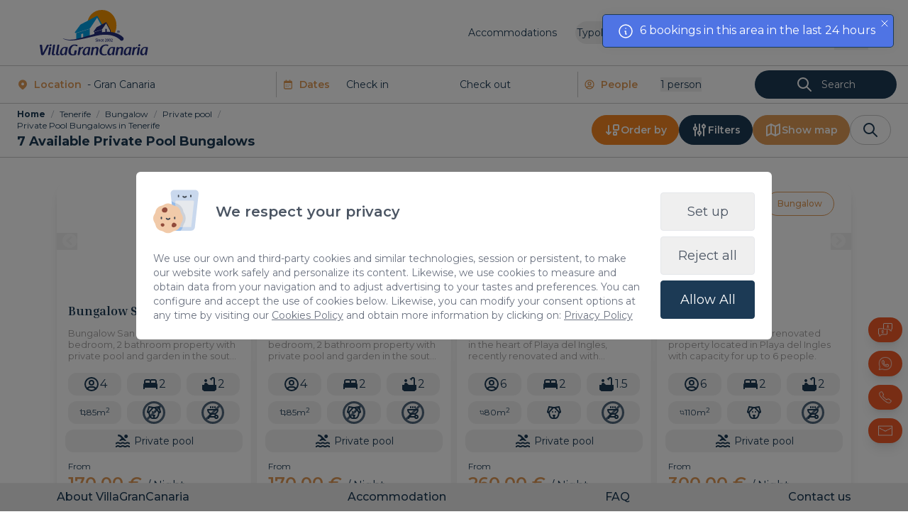

--- FILE ---
content_type: text/html; charset=utf-8
request_url: https://villagrancanaria.com/tenerife/bungalow/private-pool/
body_size: 18595
content:
<!DOCTYPE html>
<html lang="en"  >
    <head>
                <meta charset="UTF-8">
        <meta name="viewport" content="width=device-width, initial-scale=1.0">
        <meta http-equiv="X-UA-Compatible" content="ie=edge">
        <meta name="description" content="Private Pool Bungalows in Tenerife at the best price. Discover here the best offers and live a unique expecience with VillaGranCanaria.">

        <meta property="og:title" content="Private Pool Bungalows in Tenerife - VillaGranCanaria"><meta property="og:description" content="Private Pool Bungalows in Tenerife at the best price. Discover here the best offers and live a unique expecience with VillaGranCanaria."><meta property="og:image" content="https://villagrancanaria.com/var/www/vhosts/villagrancanaria.com/vgcred.plandeweb.com/httpdocs/template/estandar/images/logo.png?t=1"><meta property="twitter:card" content="summary_large_image"><meta property="twitter:site" content="https://villagrancanaria.com"><meta property="twitter:title" content="Private Pool Bungalows in Tenerife - VillaGranCanaria"><meta property="twitter:description" content="Private Pool Bungalows in Tenerife at the best price. Discover here the best offers and live a unique expecience with VillaGranCanaria."><meta property="twitter:image" content="https://villagrancanaria.com/var/www/vhosts/villagrancanaria.com/vgcred.plandeweb.com/httpdocs/template/estandar/images/logo.png?t=1">
        <meta name="keywords" content="">
        <meta name="author" content="VillaGranCanaria Investments S.L.">

        
                        <title>Private Pool Bungalows in Tenerife - VillaGranCanaria</title>
        
        
        <link rel="canonical" href="https://villagrancanaria.com/tenerife/bungalow/private-pool/" />
        <!-- HTML5 shim and Respond.js for IE8 support of HTML5 elements and media queries -->
        <!--[if lt IE 9]>
            <script src="https://oss.maxcdn.com/html5shiv/3.7.2/html5shiv.min.js"></script>
            <script src="https://oss.maxcdn.com/respond/1.4.2/respond.min.js"></script>
        <![endif]-->
                    <link rel="shortcut icon" href="/template/estandar/icons/favicon.ico" type="image/x-icon" />
            <link rel="apple-touch-icon" href="/template/estandar/icons/apple-touch-icon.png" />
            <link rel="apple-touch-icon" sizes="57x57" href="/template/estandar/icons/apple-touch-icon-57x57.png" />
            <link rel="apple-touch-icon" sizes="72x72" href="/template/estandar/icons/apple-touch-icon-72x72.png" />
            <link rel="apple-touch-icon" sizes="76x76" href="/template/estandar/icons/apple-touch-icon-76x76.png" />
            <link rel="apple-touch-icon" sizes="114x114" href="/template/estandar/icons/apple-touch-icon-114x114.png" />
            <link rel="apple-touch-icon" sizes="120x120" href="/template/estandar/icons/apple-touch-icon-120x120.png" />
            <link rel="apple-touch-icon" sizes="144x144" href="/template/estandar/icons/apple-touch-icon-144x144.png" />
            <link rel="apple-touch-icon" sizes="152x152" href="/template/estandar/icons/apple-touch-icon-152x152.png" />
                    <link rel="alternate" href="https://villagrancanaria.com/tenerife/bungalow/private-pool/" hreflang="en" />
                <script src='https://cdn.tailwindcss.com/#tail.js' ></script>	<link rel="preload" as="style" href="https://fonts.googleapis.com/css?family=Open+Sans:300,400,600,700&display=swap" onload="this.onload=null;this.rel='stylesheet'">
            <noscript><link rel="stylesheet" href="https://fonts.googleapis.com/css?family=Open+Sans:300,400,600,700&display=swap"></noscript>
            	<link rel="stylesheet" href="/template/estandar/css/minified/tiny-slider-hshswlwu0.css">	<link rel="stylesheet" href="/template/estandar/css/minified/flatpickr.min-hshswlwu0.css">	<link rel="stylesheet" href="/template/estandar/css/minified/custom-forms.min-hshswlwu0.css">
        <meta name="google-site-verification" content="YnkmEwWrcQCNErF-evqJjWZ8WR22XiGkOfW7gEWuLWI" />
<script async src="https://www.googletagmanager.com/gtag/js"></script>
<meta http-equiv="Content-Type" name="Acumbamail-domain-verification" content="a7477dca-bb99-11ef-b6e1-005056bd5094"/>
<script>
  window.dataLayer = window.dataLayer || [];
  function gtag(){dataLayer.push(arguments);}
  gtag('js', new Date());

  gtag('config', 'GTM-K2VD5TR7');
</script>
<script defer type="application/javascript" src="https://www.revyoos.com/js/universalWidgetBuilder.js" data-revyoos-widget='eyJ1IjoiNjg5NGE1MTdiMzVkOGEwMDUwYjc5NTU2In0='></script>

<script>
window.addEventListener('consent_analytics', () => {
  dataLayer.push({event: "cookieconsent_statistics"})
});

window.addEventListener('consent_marketing', () => {
    dataLayer.push({event: "cookieconsent_marketing"})
});
</script>



<!-- Google Tag Manager para Datalayer. Cuando esté listo lo pasamos todo a GTM-->
<!-- Google Tag Manager -->
<script>(function(w,d,s,l,i){w[l]=w[l]||[];w[l].push({'gtm.start':
new Date().getTime(),event:'gtm.js'});var f=d.getElementsByTagName(s)[0],
j=d.createElement(s),dl=l!='dataLayer'?'&l='+l:'';j.async=true;j.src=
'https://www.googletagmanager.com/gtm.js?id='+i+dl;f.parentNode.insertBefore(j,f);
})(window,document,'script','dataLayer','GTM-WKXNGN2');</script>
<!-- End Google Tag Manager -->



<!-- Google Tag Manager (noscript) -->
<noscript><iframe src="https://www.googletagmanager.com/ns.html?id=GTM-WKXNGN2"
height="0" width="0" style="display:none;visibility:hidden"></iframe></noscript>
<!-- End Google Tag Manager (noscript) -->


<!-- Start VWO Async SmartCode -->
<link rel="preconnect" href="https://dev.visualwebsiteoptimizer.com" />
<script type='text/javascript' id='vwoCode'>
window._vwo_code || (function() {
var account_id=801799,
version=2.0,
settings_tolerance=2000,
hide_element='body',
hide_element_style = 'opacity:0 !important;filter:alpha(opacity=0) !important;background:none !important',
/* DO NOT EDIT BELOW THIS LINE */
f=false,w=window,d=document,v=d.querySelector('#vwoCode'),cK='_vwo_'+account_id+'_settings',cc={};try{var c=JSON.parse(localStorage.getItem('_vwo_'+account_id+'_config'));cc=c&&typeof c==='object'?c:{}}catch(e){}var stT=cc.stT==='session'?w.sessionStorage:w.localStorage;code={use_existing_jquery:function(){return typeof use_existing_jquery!=='undefined'?use_existing_jquery:undefined},library_tolerance:function(){return typeof library_tolerance!=='undefined'?library_tolerance:undefined},settings_tolerance:function(){return cc.sT||settings_tolerance},hide_element_style:function(){return'{'+(cc.hES||hide_element_style)+'}'},hide_element:function(){return typeof cc.hE==='string'?cc.hE:hide_element},getVersion:function(){return version},finish:function(){if(!f){f=true;var e=d.getElementById('_vis_opt_path_hides');if(e)e.parentNode.removeChild(e)}},finished:function(){return f},load:function(e){var t=this.getSettings(),n=d.createElement('script'),i=this;if(t){n.textContent=t;d.getElementsByTagName('head')[0].appendChild(n);if(!w.VWO||VWO.caE){stT.removeItem(cK);i.load(e)}}else{n.fetchPriority='high';n.src=e;n.type='text/javascript';n.onerror=function(){_vwo_code.finish()};d.getElementsByTagName('head')[0].appendChild(n)}},getSettings:function(){try{var e=stT.getItem(cK);if(!e){return}e=JSON.parse(e);if(Date.now()>e.e){stT.removeItem(cK);return}return e.s}catch(e){return}},init:function(){if(d.URL.indexOf('__vwo_disable__')>-1)return;var e=this.settings_tolerance();w._vwo_settings_timer=setTimeout(function(){_vwo_code.finish();stT.removeItem(cK)},e);var t=d.currentScript,n=d.createElement('style'),i=this.hide_element(),r=t&&!t.async&&i?i+this.hide_element_style():'',c=d.getElementsByTagName('head')[0];n.setAttribute('id','_vis_opt_path_hides');v&&n.setAttribute('nonce',v.nonce);n.setAttribute('type','text/css');if(n.styleSheet)n.styleSheet.cssText=r;else n.appendChild(d.createTextNode(r));c.appendChild(n);this.load('https://dev.visualwebsiteoptimizer.com/j.php?a='+account_id+'&u='+encodeURIComponent(d.URL)+'&vn='+version)}};w._vwo_code=code;code.init();})();
</script>
<!-- End VWO Async SmartCode -->
<!-- Smartsupp Live Chat script -->
<script type="text/javascript">
var _smartsupp = _smartsupp || {};
_smartsupp.key = '2c0a43d11835beb22980be0473523d2e37ef020f';
window.smartsupp||(function(d) {
  var s,c,o=smartsupp=function(){ o._.push(arguments)};o._=[];
  s=d.getElementsByTagName('script')[0];c=d.createElement('script');
  c.type='text/javascript';c.charset='utf-8';c.async=true;
  c.src='https://www.smartsuppchat.com/loader.js?';s.parentNode.insertBefore(c,s);
})(document);
</script>            <script>
                var hooksToken = '8ff866120034d8f7cff5cca03bea184208d1e8a6';
                var language = 'en';
                class CmsApiClass {
    constructor() {
        this._traducciones = {};
        this.loadingTraducciones = false;
    }
    hook(hook, data, callback,options = {}) {
        try {
            if (!hook) throw new Error("No se ha definido el endpoint del hook");
            if (typeof data !== 'object' && typeof data !== 'null') throw new Error("Data no es un objeto, es un " + typeof data);
            return fetch(hook, {
                method: 'post',
                headers: new Headers({'X-Hooks-Token': hooksToken,'Content-Type': 'application/json', 'X-Acai-Accept-Language': language ? language : 'www'}),
                body: JSON.stringify(data ? data : {}),
                signal:options.signal
            }).then(function (res) {
                return res.json()
            }).then(function (resJson) {
                return typeof callback == 'function' ? callback(resJson) : resJson
            })
        } catch (error) {
            console.error(error);
            Promise.resolve(false)
        }
    }
    getSignal(signalName) {
        if(!this.signals[signalName] || (this.signals[signalName].signal.aborted)) {
            const controller = new AbortController();
            this.signals[signalName] = controller;
        }
        return this.signals[signalName];
    }
    t_var(text) {
        let slug = CmsApi.slugify(text);
        if(this._traducciones[slug]) {
          return this._traducciones[slug];
        }

        // Lo creamos con el texto pasado para evitar múltiples llamadas.
        this._traducciones[slug] = text;
        if (this.loadingTraducciones) return this._traducciones[slug];

        this.loadingTraducciones = true;
        // Enviamos a crear la traducción
        var signal = this.getSignal('traducciones');
        let callback = (response) => {
            this.loadingTraducciones = false;
            if(response['success'] == true) {
                this._traducciones = response['data'];
                console.log("Traducciones cargadas");
            } else {
                console.error('Problema al crear textos generales: ', response);
            }
        }
        try {
            
            var datatoSendToHook = { clave: slug, valor: text};
            if (window.REMOTE_URL) datatoSendToHook.remote = window.REMOTE_URL;

            this.hook('/hooks/traducciones/', datatoSendToHook,
            callback,
            {
            //    signal:signal
            });
        } catch {
            console.error('Problema al crear textos generales: ', text);
        }
        
        return this._traducciones[slug];
    }
    translate(text) {
        let slug = CmsApi.slugify(text);

        return new Promise((resolve, reject) => {
            if(this._traducciones[slug]) {
              return resolve(this._traducciones[slug]);
            }

            // Lo creamos con el texto pasado para evitar múltiples llamadas.
            this._traducciones[slug] = text;
            if (this.loadingTraducciones) return this._traducciones[slug];

            this.loadingTraducciones = true;
            // Enviamos a crear la traducción
            var signal = this.getSignal('traducciones');
            try {
                
                var datatoSendToHook = { clave: slug, valor: text};
                if (window.REMOTE_URL) datatoSendToHook.remote = window.REMOTE_URL;

                return this.hook('/hooks/traducciones/', datatoSendToHook,
                null,
                {
                //    signal:signal
                }).then((response) => {
                    return resolve(this._traducciones[slug]);
                });
            } catch {
                console.error('Problema al crear textos generales: ', text);
            }
            return resolve(this._traducciones[slug]);
        });
    }
    slugify(string) {
        // str.normalize("NFD").replace(/[\u0300-\u036f]/g, "")
        // https://stackoverflow.com/questions/990904/remove-accents-diacritics-in-a-string-in-javascript
        const a = 'àáäâãåăæąçćčđďèéěėëêęğǵḧìíïîįłḿǹńňñòóöôœøṕŕřßşśšșťțùúüûǘůűūųẃẍÿýźžż·/_,:;'
        const b = 'aaaaaaaaacccddeeeeeeegghiiiiilmnnnnooooooprrsssssttuuuuuuuuuwxyyzzz______'
        const p = new RegExp(a.split('').join('|'), 'g')
        
        return string.toString().toLowerCase()
            .replace(/\s+/g, '_') // Replace spaces with -
            .replace(p, c => b.charAt(a.indexOf(c))) // Replace special characters
            .replace(/&/g, '_and_') // Replace & with 'and'
            .replace(/[^\w\-]+/g, '') // Remove all non-word characters
            .replace(/\_\_+/g, '_') // Replace multiple - with single -
            .replace(/^_+/, '') // Trim - from start of text
            .replace(/_+$/, '') // Trim - from end of text
            .toUpperCase()
    }
}
var CmsApi = new CmsApiClass();
CmsApi.signals = {};
//if(language !== 'www') window.addEventListener("load", () => { CmsApi.t_var('');});

            </script>
                </head>
        <body class="portada antialiased">
        
        
<!-- start_mod : custom-header-twig --> 
<div></div><link rel="preload" as="font" href="/template/estandar/fonts/Raspoutine-regular.woff" crossorigin="true"><link rel="preload" as="font" href="/template/estandar/fonts/Raspoutine-semibold.woff" crossorigin="true"><style>
    body {
        opacity: 0;
        transition: all .1s ease-in-out;
    }
</style><div class="nav-sticky-toggle"></div><script>
    const activarAnimaciones = 0
</script><nav class="sticky top-0 left-0 z-40 transition3s bg-header altura_barra_de_navegacion no-banner"><div class="container mx-auto max-w-7xl px-6 2xl:px-0"><div class="flex items-center justify-between relative"><a href="/" aria-label="Home" class="block mr-6 sm:mr-0"><img data-src="/template/estandar/images/logo-color-vgc.svg" alt="Villa Gran Canaria" class="imagen_nav lazyload object-contain h-12 lg:h-16 xl:h-20"><img data-src="/template/estandar/images/logo-blanco-vgc.svg" alt="Villa Gran Canaria" class="imagen_nav_white lazyload object-contain h-12 lg:h-16 xl:h-20"></a><div class="flex items-center gap-4 xl:gap-6"><ul class="_external_nav_content hidden lg:flex w-full lg:w-auto flex-col lg:flex-row lg:flex-wrap items-center gap-4 xl:gap-6 lg:text-xs xl:text-sm 2xl:text-base transition3s"><li class="dropdown-toggle relative text-right lg:text-left mt-4 lg:mt-0 lg:mr-3 xl:mr-6 order-2"><button class="text-white hover:text-orange-custom focus:outline-none lg:border-2 lg:rounded-full lg:py-1 border-transparent transition3s"> Typology </button><div class="dropdown lg:absolute left-0 lg:pt-2 z-10 hidden"><div class="min-w-[180px] bg-white text-blue-custom border rounded"><a href="/family/" rel="nofollow" class="transition3s block w-full py-2 px-4 hover:bg-orange-500 hover:text-white text-right lg:text-left whitespace-no-wrap"> Family </a><a href="/private-pool/" rel="nofollow" class="transition3s block w-full py-2 px-4 hover:bg-orange-500 hover:text-white text-right lg:text-left whitespace-no-wrap"> Private pool </a><a href="/beach-rentals/" rel="nofollow" class="transition3s block w-full py-2 px-4 hover:bg-orange-500 hover:text-white text-right lg:text-left whitespace-no-wrap"> Beach rentals </a><a href="/one-floor/" rel="nofollow" class="transition3s block w-full py-2 px-4 hover:bg-orange-500 hover:text-white text-right lg:text-left whitespace-no-wrap"> One floor </a><a href="/city-apartment/" rel="nofollow" class="transition3s block w-full py-2 px-4 hover:bg-orange-500 hover:text-white text-right lg:text-left whitespace-no-wrap"> In the City </a><a href="/luxury/" rel="nofollow" class="transition3s block w-full py-2 px-4 hover:bg-orange-500 hover:text-white text-right lg:text-left whitespace-no-wrap"> Luxury </a><a href="/cheap/" rel="nofollow" class="transition3s block w-full py-2 px-4 hover:bg-orange-500 hover:text-white text-right lg:text-left whitespace-no-wrap"> Affordable </a><a href="/groups/" rel="nofollow" class="transition3s block w-full py-2 px-4 hover:bg-orange-500 hover:text-white text-right lg:text-left whitespace-no-wrap"> Groups </a><a href="/couples/" rel="nofollow" class="transition3s block w-full py-2 px-4 hover:bg-orange-500 hover:text-white text-right lg:text-left whitespace-no-wrap"> Couples </a><a href="/pay-everything-23-days-before-arrival/" rel="nofollow" class="transition3s block w-full py-2 px-4 hover:bg-orange-500 hover:text-white text-right lg:text-left whitespace-no-wrap"> No Prepayment </a><a href="/en/new-properties/" rel="nofollow" class="transition3s block w-full py-2 px-4 hover:bg-orange-500 hover:text-white text-right lg:text-left whitespace-no-wrap"> New properties </a></div></div></li><li class="py-1 lg:py-0 order-2"><div class="relative estedeaqui"><a href="/list-your-property/" class="block text-right lg:text-left text-transform transition3s text-white hover:text-orange-custom transition3s">List your property</a></div></li><li class="py-1 lg:py-0 order-2"><div class="relative estedeaqui"><a href="/offers/" class="block text-right lg:text-left text-transform transition3s text-white hover:text-orange-custom transition3s">Offers</a></div></li><li class="py-1 lg:py-0 order-2"><div class="relative estedeaqui"><a href="/contact/" class="block text-right lg:text-left text-transform transition3s text-white hover:text-orange-custom transition3s">Contact</a></div></li><li class="mt-4 lg:mt-0 lg:mr-3 xl:mr-6 order-1"><a href="/gran-canaria/" class="block text-white hover:text-orange-custom lg:border-2 lg:rounded-full lg:py-1 border-transparent transition3s"> Accommodations </a></li><li class="dropdown-toggle relative mt-4 lg:mt-0 flex order-4"><div></div><button class="encuentrame pr-8 lg:pr-0 text-white transition3s flex"><img data-src="/template/estandar/images/united_kingdom.svg" alt="" class="lazyload h-6 w-6 mr-1"><p class="my-auto">EN</p></button><div class="dropdown lg:absolute top-100 right-0 lg:pt-2 z-10 hidden"><div class="flex lg:flex-col items-center bg-white lg:border rounded -mx-4 lg:mx-0"><a href="/es/tenerife/bungalow/piscina-privada/" class="flex items-center justify-center lg:py-2 px-4 w-full hover:bg-orange-custom hover:text-white"><img data-src="/template/estandar/images/spain.svg" alt="" class="lazyload max-w-lg w-6 h-6 mr-1"><p>ES</p></a><a href="/de/teneriffa/bungalow/privatpool/" class="flex items-center justify-center lg:py-2 px-4 w-full hover:bg-orange-custom hover:text-white"><img data-src="/template/estandar/images/germany.svg" alt="" class="lazyload max-w-lg w-6 h-6 mr-1"><p>DE</p></a><a href="/fr/teneriffe/bungalow/piscine-privee/" class="flex items-center justify-center lg:py-2 px-4 w-full hover:bg-orange-custom hover:text-white"><img data-src="/template/estandar/images/france.svg" alt="" class="lazyload max-w-lg w-6 h-6 mr-1"><p>FR</p></a></div></div></li></ul><ul class="hidden lg:flex items-center gap-4 xl:gap-6"><li class="hidden"><a href="/offers/" class="whitespace-nowrap lg:text-xs xl:text-sm 2xl:text-base btn-anuncia font-semibold border rounded-full px-4 py-3">Offers</a></li></ul><button type="button" class="navbar-toggle flex items-center text-main-color-dark hover:text-main-color transition3s"><svg class="flex-shrink-0 w-12 h-12" width="50" height="50" viewBox="0 0 50 50" fill="none" xmlns="http://www.w3.org/2000/svg"><mask id="mask0_2040_695" style="mask-type:alpha" maskUnits="userSpaceOnUse" x="0" y="0" width="50" height="50"><rect width="50" height="50" fill="#D9D9D9"></rect></mask><g mask="url(#mask0_2040_695)"><path d="M6.25 37.5V33.3333H43.75V37.5H6.25ZM6.25 27.0833V22.9167H43.75V27.0833H6.25ZM6.25 16.6667V12.5H43.75V16.6667H6.25Z" fill="currentColor"></path></g></svg></button></div><div class="navbar fixed top-0 right-0 w-screen lg:w-4/12 h-screen z-50"><div class="bg-main-color navbar-content absolute top-0 left-0 w-full h-full flex flex-col text-white xl:justify-center text-xl sm:text-2xl xl:text-3xl overflow-auto overscroll-contain transition3s px-6 2xl:px-20"><div class="container mx-auto max-w-7xl pb-4 px-6 2xl:px-0"><div class="absolute top-0 left-0 w-full"><div class="relative container mx-auto max-w-7xl px-6 2xl:px-0 flex justify-between items-center py-[10px]"><a href="/" aria-label="Home" class="block mr-6 sm:mr-0 lg:hidden"><img data-src="/template/estandar/images/logo-blanco-vgc.svg" alt="Villa Gran Canaria" class="lazyload object-contain h-12 lg:h-16 xl:h-20"></a><div class="flex items-center gap-4 xl:gap-6"><button type="button" class="navbar-toggle text-white hover:text-main-color-dark transition3s xl:ml-4 mt-3"><svg xmlns="http://www.w3.org/2000/svg" width="24" height="24" viewBox="0 0 24 24" fill="none" stroke="currentColor" stroke-width="2" stroke-linecap="round" stroke-linejoin="round" class="flex-shrink-0 w-12 h-12 icon icon-tabler icons-tabler-outline icon-tabler-x"><path stroke="none" d="M0 0h24v24H0z" fill="none"></path><path d="M18 6l-12 12"></path><path d="M6 6l12 12"></path></svg></button></div></div></div><ul class="w-full flex flex-col items-center transition3s mt-20 xl:mt-0 overflow-auto lg:overflow-visible"><li class="py-3"><div class="relative inria"><a href="/" class="hover:text-main-color-dark block transition3s">Home</a></div></li><li class="lg:hidden py-3 lg:mt-0 lg:mr-3 xl:mr-6 inria"><a href="/gran-canaria/" class="block text-white hover:text-orange-custom lg:border-2 lg:rounded-full lg:py-1 border-transparent transition3s"> Accommodations </a></li><li class="lg:hidden dropdown-toggle relative text-center py-3 inria"><button class="text-white hover:text-orange-custom focus:outline-none lg:border-2 lg:rounded-full border-transparent transition3s"> Typology </button><div class="dropdown lg:absolute left-0 z-10 hidden mt-2"><div class="min-w-[180px] bg-white text-blue-custom border rounded"><a href="/family/" rel="nofollow" class="transition3s block w-full py-2 px-4 hover:bg-orange-500 hover:text-white text-center whitespace-no-wrap"> Family </a><a href="/private-pool/" rel="nofollow" class="transition3s block w-full py-2 px-4 hover:bg-orange-500 hover:text-white text-center whitespace-no-wrap"> Private pool </a><a href="/beach-rentals/" rel="nofollow" class="transition3s block w-full py-2 px-4 hover:bg-orange-500 hover:text-white text-center whitespace-no-wrap"> Beach rentals </a><a href="/one-floor/" rel="nofollow" class="transition3s block w-full py-2 px-4 hover:bg-orange-500 hover:text-white text-center whitespace-no-wrap"> One floor </a><a href="/city-apartment/" rel="nofollow" class="transition3s block w-full py-2 px-4 hover:bg-orange-500 hover:text-white text-center whitespace-no-wrap"> In the City </a><a href="/luxury/" rel="nofollow" class="transition3s block w-full py-2 px-4 hover:bg-orange-500 hover:text-white text-center whitespace-no-wrap"> Luxury </a><a href="/cheap/" rel="nofollow" class="transition3s block w-full py-2 px-4 hover:bg-orange-500 hover:text-white text-center whitespace-no-wrap"> Affordable </a><a href="/groups/" rel="nofollow" class="transition3s block w-full py-2 px-4 hover:bg-orange-500 hover:text-white text-center whitespace-no-wrap"> Groups </a><a href="/couples/" rel="nofollow" class="transition3s block w-full py-2 px-4 hover:bg-orange-500 hover:text-white text-center whitespace-no-wrap"> Couples </a><a href="/pay-everything-23-days-before-arrival/" rel="nofollow" class="transition3s block w-full py-2 px-4 hover:bg-orange-500 hover:text-white text-center whitespace-no-wrap"> No Prepayment </a><a href="/en/new-properties/" rel="nofollow" class="transition3s block w-full py-2 px-4 hover:bg-orange-500 hover:text-white text-center whitespace-no-wrap"> New properties </a></div></div></li><li class="py-3"><div class="relative inria"><a href="/list-your-property/" class="hover:text-main-color-dark block transition3s">List your property</a></div></li><li class="py-3"><div class="relative inria"><a href="/blog/" class="hover:text-main-color-dark block transition3s">Blog</a></div></li><li class="py-3"><div class="relative inria"><a href="/experiences/" class="hover:text-main-color-dark block transition3s">Experiences</a></div></li><li class="py-3"><div class="relative inria"><a href="https://holidayrentals365.com/" class="hover:text-main-color-dark block transition3s">Other Locations</a></div></li><li class="py-3"><div class="relative inria"><a href="/offers/" class="hover:text-main-color-dark block transition3s">Offers</a></div></li><li class="py-3"><div class="relative inria"><a href="/contact/" class="hover:text-main-color-dark block transition3s">Contact</a></div></li><li class="dropdown-toggle items-center gap-y-2 relative mt-4 lg:mt-0 flex flex-col order-4"><div></div><button class="Encuentrame lg:pr-0 text-white transition3s flex items-center"><img data-src="/template/estandar/images/united_kingdom.svg" alt="" class="lazyload h-6 w-6"><p class="ml-1">EN</p></button><div class="dropdown lg:absolute top-100 lg:pt-2 z-10 hidden"><div class="flex lg:flex-col items-center border rounded overflow-hidden"><a href="/es/tenerife/bungalow/piscina-privada/" class="flex items-center justify-center py-2 px-6 hover:bg-orange-custom "><img data-src="/template/estandar/images/spain.svg" alt="" class="lazyload w-6 h-6"><p class="ml-1">ES</p></a><a href="/de/teneriffa/bungalow/privatpool/" class="flex items-center justify-center py-2 px-6 hover:bg-orange-custom "><img data-src="/template/estandar/images/germany.svg" alt="" class="lazyload w-6 h-6"><p class="ml-1">DE</p></a><a href="/fr/teneriffe/bungalow/piscine-privee/" class="flex items-center justify-center py-2 px-6 hover:bg-orange-custom "><img data-src="/template/estandar/images/france.svg" alt="" class="lazyload w-6 h-6"><p class="ml-1">FR</p></a></div></div></li></ul></div></div></div></div></div></nav><span id="span_ancla_buscador"></span>
<!-- end_mod -->
        
<!-- start_mod : custom-cities --> 
<div class="w-full sticky z-30 top-[3.7rem] lg:top-[4.7rem] xl:top-[5.7rem] topFiltersBar"><div id="form-wrapper" class="w-full bg-white border-t border-[#C6C6C6]"><div id="button-form-overlay" class="relative z-50 hidden"><button type="button" class="absolute top-0 right-1 text-main-color-dark hover:text-main-color transition3s mt-3"><svg xmlns="http://www.w3.org/2000/svg" width="24" height="24" viewBox="0 0 24 24" fill="none" stroke="currentColor" stroke-width="2" stroke-linecap="round" stroke-linejoin="round" class="flex-shrink-0 w-8 h-8 icon icon-tabler icons-tabler-outline icon-tabler-x"><path stroke="none" d="M0 0h24v24H0z" fill="none"></path><path d="M18 6l-12 12"></path><path d="M6 6l12 12"></path></svg></button></div><form id="banner-form" class="relative z-40 hidden lg:block "><div class="bg-white text-main-color flex flex-wrap lg:flex-no-wrap items-center lg:text-xs xl:text-sm 2xl:text-base pt-1.5 pb-1.5 px-4 lg:border-b border-[#C6C6C6]"><div class="flex items-center md:items-start w-full md:w-1/2 lg:w-[30%] order-0 border-b md:border-b-0 md:border-r border-[#C6C6C6] pb-2 md:pb-0"><div class="flex items-center text-main-color-dark mx-auto my-auto ml-2"><svg xmlns="http://www.w3.org/2000/svg" width="24" height="24" viewBox="0 0 24 24" fill="currentColor" class="w-4 h-4 icon icon-tabler icons-tabler-filled icon-tabler-map-pin"><path stroke="none" d="M0 0h24v24H0z" fill="none"></path><path d="M18.364 4.636a9 9 0 0 1 .203 12.519l-.203 .21l-4.243 4.242a3 3 0 0 1 -4.097 .135l-.144 -.135l-4.244 -4.243a9 9 0 0 1 12.728 -12.728zm-6.364 3.364a3 3 0 1 0 0 6a3 3 0 0 0 0 -6z"></path></svg><div class="font-semibold text-left ml-2">Location</div></div><div class="p-2"><select id="location-select" name="city" class="w-full appearance-none bg-transparent outline-none lg:text-left text-center"><option value="100" data-link="/gran-canaria/" class="text-black font-bold">- Gran Canaria</option><option value="" data-link="/salobre-golf-resort/" class="text-blue-custom"> - Salobre Golf Resort</option><option value="" data-link="/pasito-blanco/" class="text-blue-custom"> - Pasito Blanco</option><option value="" data-link="/meloneras/" class="text-blue-custom"> - Meloneras</option><option value="" data-link="/maspalomas/" class="text-blue-custom"> - Maspalomas</option><option value="" data-link="/sonnenland/" class="text-blue-custom"> - Sonnenland / Pueblo Salobre / Monte León</option><option value="" data-link="/playa-del-ingles/" class="text-blue-custom"> - Playa del Inglés</option><option value="" data-link="/san-agustin-y-las-burras/" class="text-blue-custom"> - San Agustín &amp; Las Burras</option><option value="" data-link="/playa-del-aguila/" class="text-blue-custom"> - Playa del Águila</option><option value="" data-link="/puerto-de-mogan/" class="text-blue-custom"> - Puerto de Mogán</option><option value="" data-link="/arguineguin/" class="text-blue-custom"> - Arguineguín</option><option value="" data-link="/en/tauro/" class="text-blue-custom"> - Tauro &amp; Playa del Cura</option><option value="" data-link="/puerto-rico-y-amadores/" class="text-blue-custom"> - Puerto Rico &amp; Amadores</option><option value="" data-link="/las-canteras/" class="text-blue-custom"> - Las Canteras</option><option value="" data-link="/las-palmas-de-gc-city-center/" class="text-blue-custom"> - Las Palmas de G.C. - City Center</option><option value="" data-link="/rural-secrets/" class="text-blue-custom"> - Ingenio, Arucas, Santa Lucía</option><option value="" data-link="/gran-canaria-telde-playa-del-hombre-melenara-cortijo/" class="text-blue-custom"> - Telde: Beaches of Taliarte, Melenara and Salinetas</option><option value="" data-link="/agaete/" class="text-blue-custom"> - Agaete</option><option value="" data-link="/arinaga/" class="text-blue-custom"> - Arinaga</option><option value="" data-link="/galdar/" class="text-blue-custom"> - Gáldar</option><option value="" data-link="/la-aldea-de-san-nicolas/" class="text-blue-custom"> - La Aldea de San Nicolas</option><option value="" data-link="/santa-brigida-san-mateo-tafira-bandama/" class="text-blue-custom"> - Santa Brígida, San Mateo, Tafira, Bandama</option></select></div></div><div class="flex items-center md:items-start w-full md:w-1/2 lg:w-[34%] border-b md:border-b-0 lg:border-r border-[#C6C6C6] py-2 md:py-0"><div class="flex items-center text-main-color-dark ml-2 my-auto"><svg xmlns="http://www.w3.org/2000/svg" width="24" height="24" viewBox="0 0 24 24" fill="currentColor" class="w-4 h-4 icon icon-tabler icons-tabler-filled icon-tabler-calendar-week"><path stroke="none" d="M0 0h24v24H0z" fill="none"></path><path d="M16 2c.183 0 .355 .05 .502 .135l.033 .02c.28 .177 .465 .49 .465 .845v1h1a3 3 0 0 1 2.995 2.824l.005 .176v12a3 3 0 0 1 -2.824 2.995l-.176 .005h-12a3 3 0 0 1 -2.995 -2.824l-.005 -.176v-12a3 3 0 0 1 2.824 -2.995l.176 -.005h1v-1a1 1 0 0 1 .514 -.874l.093 -.046l.066 -.025l.1 -.029l.107 -.019l.12 -.007q .083 0 .161 .013l.122 .029l.04 .012l.06 .023c.328 .135 .568 .44 .61 .806l.007 .117v1h6v-1a1 1 0 0 1 1 -1m3 7h-14v9.625c0 .705 .386 1.286 .883 1.366l.117 .009h12c.513 0 .936 -.53 .993 -1.215l.007 -.16z"></path><path d="M9.015 13a1 1 0 0 1 -1 1a1.001 1.001 0 1 1 -.005 -2c.557 0 1.005 .448 1.005 1"></path><path d="M13.015 13a1 1 0 0 1 -1 1a1.001 1.001 0 1 1 -.005 -2c.557 0 1.005 .448 1.005 1"></path><path d="M17.02 13a1 1 0 0 1 -1 1a1.001 1.001 0 1 1 -.005 -2c.557 0 1.005 .448 1.005 1"></path><path d="M12.02 15a1 1 0 0 1 0 2a1.001 1.001 0 1 1 -.005 -2z"></path><path d="M9.015 16a1 1 0 0 1 -1 1a1.001 1.001 0 1 1 -.005 -2c.557 0 1.005 .448 1.005 1"></path></svg><div class="font-semibold text-left ml-2">Dates</div></div><div class="flex max-w-xs mx-auto"><div class="w-1/2 px-2 py-2 relative"><label class="w-full"><input id="arrival-datepicker" placeholder="Check in" class="w-full placeholder-blue-custom outline-none cursor-pointer" value="" readonly=""><input id="arrival-input" type="hidden" name="date_in" value=""></label><button type="button" class="datepicker-reset hidden absolute right-0 mr-8 lg:mr-2"><i class="fas fa-times"></i></button></div><div class="w-1/2 px-2 py-2 relative"><label class="w-full"><input id="leave-datepicker" placeholder="Check out" class="w-full placeholder-blue-custom outline-none cursor-pointer" value="" readonly=""><input id="leave-input" type="hidden" name="date_out" value=""></label><button type="button" class="datepicker-reset hidden absolute right-0 mr-8 lg:mr-2"><i class="fas fa-times"></i></button></div></div></div><div class="flex items-center md:items-start w-full md:w-1/2 lg:w-[20%] relative mt-4 lg:mt-0"><div class="flex items-center text-main-color-dark ml-2"><svg xmlns="http://www.w3.org/2000/svg" width="24" height="24" viewBox="0 0 24 24" fill="none" stroke="currentColor" stroke-width="2" stroke-linecap="round" stroke-linejoin="round" class="w-4 h-4s icon icon-tabler icons-tabler-outline icon-tabler-user-circle"><path stroke="none" d="M0 0h24v24H0z" fill="none"></path><path d="M12 12m-9 0a9 9 0 1 0 18 0a9 9 0 1 0 -18 0"></path><path d="M12 10m-3 0a3 3 0 1 0 6 0a3 3 0 1 0 -6 0"></path><path d="M6.168 18.849a4 4 0 0 1 3.832 -2.849h4a4 4 0 0 1 3.834 2.855"></path></svg><div class="font-semibold text-left ml-2 my-auto">People</div></div><div class="dropdown-toggle flex items-center my-auto"><div class="flex-auto lg:text-xs xl:text-sm 2xl:text-base px-8 lg:px-2 xl:px-8 "><div></div><button type="button" id="people-counter" class="w-full text-left focus:outline-none"><span class="count mr-1">1</span><span class="label capitalize" data-singular="person" data-plural="People">person</span></button><div class="dropdown hidden absolute top-4 left-0 pt-8 px-10 lg:px-0 mb-8 lg:mb-0 w-full z-10"><div class="flex flex-col bg-white px-4 py-2 border shadow"><div class="people-input flex items-center justify-between mb-2" data-type="adults"><div class="mr-4"><div></div><span class="count mr-1">1</span><span class="label capitalize" data-singular="person" data-plural="People">person</span></div><div class="flex items-center"><button type="button" class="mr-2 text-2xl lg:text-base" data-operator="minus"><i class="fas fa-minus-circle fa-lg text-gray-500"></i></button><button type="button" class="text-2xl lg:text-base" data-operator="plus"><i class="fas fa-plus-circle fa-lg text-orange-custom"></i></button></div></div><div class="people-input flex items-center justify-between" data-type="children"><div class="mr-4"><span class="count mr-1">0</span><span class="label capitalize" data-singular="Child" data-plural="Babies">Babies (0-2 years)</span></div><div class="flex items-center"><button type="button" class="mr-2 text-2xl lg:text-base" data-operator="minus"><i class="fas fa-minus-circle fa-lg text-gray-500"></i></button><button type="button" class="text-2xl lg:text-base" data-operator="plus"><i class="fas fa-plus-circle fa-lg text-orange-custom"></i></button></div><input type="hidden" id="people-input-adults" name="num_people" value="1"><input type="hidden" id="people-input-children" name="children" value=""></div></div></div></div></div></div><div class="w-full md:w-1/2 lg:w-[12%] xl:w-[16%] mt-4 lg:mt-0 ml-auto"><button id="banner-submit" class="flex items-center justify-center w-full bg-main-color hover:bg-main-color-dark text-white rounded-full transition3s py-2 mr-2"><svg xmlns="http://www.w3.org/2000/svg" width="24" height="24" viewBox="0 0 24 24" fill="none" stroke="currentColor" stroke-width="2" stroke-linecap="round" stroke-linejoin="round" class="w-6 h-6 icon icon-tabler icons-tabler-outline icon-tabler-search"><path stroke="none" d="M0 0h24v24H0z" fill="none"></path><path d="M10 10m-7 0a7 7 0 1 0 14 0a7 7 0 1 0 -14 0"></path><path d="M21 21l-6 -6"></path></svg><span class="lg:text-xs xl:text-sm 2xl:text-base ml-3">Search</span></button></div></div></form><div id="showFilters" class="lg:hidden"><button type="button" class="flex items-center justify-center w-full bg-main-color hover:bg-main-color-dark text-white transition3s py-2 mr-2"><svg class="w-6 h-6 icon icon-tabler icons-tabler-outline icon-tabler-calendar-search" xmlns="http://www.w3.org/2000/svg" width="24" height="24" viewBox="0 0 24 24" fill="none" stroke="currentColor" stroke-width="2" stroke-linecap="round" stroke-linejoin="round"><path stroke="none" d="M0 0h24v24H0z" fill="none"></path><path d="M11.5 21h-5.5a2 2 0 0 1 -2 -2v-12a2 2 0 0 1 2 -2h12a2 2 0 0 1 2 2v4.5"></path><path d="M16 3v4"></path><path d="M8 3v4"></path><path d="M4 11h16"></path><path d="M18 18m-3 0a3 3 0 1 0 6 0a3 3 0 1 0 -6 0"></path><path d="M20.2 20.2l1.8 1.8"></path></svg><span class="lg:text-xs xl:text-sm 2xl:text-base ml-3">Search</span></button></div><div id="banner-form-overlay" class="hidden fixed inset-0 bg-black bg-opacity-50 z-30"></div></div></div><div class="lg:sticky z-20 top-0 lg:top-[8rem] xl:top-[9rem] bg-white flex flex-col sm:flex-row md:justify-between items-center sm:items-center border-b border-[#C6C6C6] mt-4 lg:mt-0 py-2 px-6 bottomFiltersBar"><form class="filter-form mt-8 lg:mt-0"><div class="w-full flex flex-wrap"><div class="w-full"><nav aria-label="Breadcrumb" class="w-full"><ol class="flex flex-wrap justify-center sm:justify-start text-main-color text-xs"><li class="text-black-500 font-bold"><a href="/"><span>Home</span></a></li><li><span class="mx-2 text-gray-400">/</span></li><li><a href="/tenerife/">Tenerife</a></li><li><span class="mx-2 text-gray-400">/</span></li><li><a href="/tenerife/bungalow/">Bungalow</a></li><li><span class="mx-2 text-gray-400">/</span></li><li><span>Private pool</span></li><li><span class="mx-2 text-gray-400">/</span></li></ol></nav></div><div class="w-full"><h1 class="text-blue-custom text-sm text-center sm:text-left text-xs">Private Pool Bungalows in Tenerife</h1></div><div class="w-full flex justify-center sm:justify-start items-center order-2 sm:order-1"><h2 class="font-bold text-blue-custom text-lg text-center sm:text-left"><span id="apartments_count">0</span> Available Private Pool Bungalows</h2></div></div></form><div class="relative w-full flex flex-wrap justify-center sm:justify-end gap-1 items-center lg:text-xs xl:text-sm mt-4 sm:mt-0"><div class=""><label class="relative flex items-center justify-center gap-2 bg-orange-custom hover:bg-transparent text-white hover:text-orange-custom font-semibold rounded-full border border-orange-custom transition3s px-4 py-2"><svg class="flex-shrink-0 w-6 h-6 icon icon-tabler icons-tabler-outline icon-tabler-sort-descending-small-big" xmlns="http://www.w3.org/2000/svg" width="24" height="24" viewBox="0 0 24 24" fill="none" stroke="currentColor" stroke-width="2" stroke-linecap="round" stroke-linejoin="round"><path stroke="none" d="M0 0h24v24H0z" fill="none"></path><path d="M10 15l-3 3l-3 -3"></path><path d="M7 6v12"></path><path d="M14 18.333c0 .369 .298 .667 .667 .667h2.666a.667 .667 0 0 0 .667 -.667v-2.666a.667 .667 0 0 0 -.667 -.667h-2.666a.667 .667 0 0 0 -.667 .667v2.666z"></path><path d="M14 10.833c0 .645 .522 1.167 1.167 1.167h4.666c.645 0 1.167 -.522 1.167 -1.167v-4.666c0 -.645 -.522 -1.167 -1.167 -1.167h-4.666c-.645 0 -1.167 .522 -1.167 1.167v4.666z"></path></svg><div class="hidden xl:block whitespace-nowrap">Order by</div><select name="order" class="absolute top-0 left-0 w-full h-full rounded-full opacity-0 cursor-pointer"><option value="" class="text-black" selected="true">Order by relevance</option><option value="price_asc" class="text-black">Price upward</option><option value="price_desc" class="text-black">Price falling</option><option value="rooms_asc" class="text-black">Number of bedrooms upward</option><option value="rooms_desc" class="text-black">Number of bedrooms falling</option></select></label></div><div class=""><button type="button" class="_abrir_padre_filtrado flex justify-center items-center relative flex items-center justify-center w-full gap-2 bg-main-color hover:bg-transparent text-white hover:text-main-color font-semibold rounded-full border border-main-color transition3s px-4 py-2"><svg class="flex-shrink-0 w-6 h-6 icon icon-tabler icons-tabler-outline icon-tabler-adjustments" xmlns="http://www.w3.org/2000/svg" width="24" height="24" viewBox="0 0 24 24" fill="none" stroke="currentColor" stroke-width="2" stroke-linecap="round" stroke-linejoin="round"><path stroke="none" d="M0 0h24v24H0z" fill="none"></path><path d="M4 10a2 2 0 1 0 4 0a2 2 0 0 0 -4 0"></path><path d="M6 4v4"></path><path d="M6 12v8"></path><path d="M10 16a2 2 0 1 0 4 0a2 2 0 0 0 -4 0"></path><path d="M12 4v10"></path><path d="M12 18v2"></path><path d="M16 7a2 2 0 1 0 4 0a2 2 0 0 0 -4 0"></path><path d="M18 4v1"></path><path d="M18 9v11"></path></svg><div class="hidden xl:block">Filters</div></button><div class="_padre_filtrado hidden flex-wrap w-full lg:w-5/12 fixed top-0 right-0 z-50 h-full overflow-auto"><div class="_cerrar_padre_filtrado fixed top-0 left-0 w-full h-full bg-black opacity-50 "></div><form id="form-filtrado-general" class="filter-form filter-form-2 relative bg-white z-10 p-6 pb-0 ml-auto max-w-[90%] lg:max-w-[100%]"><div class="flex flex-col bg-white pt-0 lg:pt-6 pr-4 h-full lg:h-auto"><div class="text-main-color font-bold mt-6">Filter by</div><div class="w-full mt-4 lg:mt-6"><span class="text-main-color font-bold">Price per night</span><select name="max_daily_price" class="form-select w-full text-blue-custom rounded-[25px] mt-2"><option value="" class="text-main-color" selected="true">All prices</option><option value="50">Less than 50,00 € / Night</option><option value="150">Less than 150,00 € / Night</option><option value="250">Less than 250,00 € / Night</option><option value="350">Less than 350,00 € / Night</option><option value="450">Less than 450,00 € / Night</option><option value="550">Less than 550,00 € / Night</option><option value="650">Less than 650,00 € / Night</option><option value="750">Less than 750,00 € / Night</option><option value="850">Less than 850,00 € / Night</option></select></div><div class="flex mt-6"><label class="w-1/2 mr-2"><span class="text-main-color font-bold">Bedrooms</span><div class="flex justify-between items-center rounded-[25px] border border-[#D9D9D9] p-1 mt-2 rounded-[25px]"><button type="button" onclick="filter_form__removeRoom()"><svg xmlns="http://www.w3.org/2000/svg" width="24" height="24" viewBox="0 0 24 24" fill="none" stroke="currentColor" stroke-width="2" stroke-linecap="round" stroke-linejoin="round" class="text-blue-custom flex-shrink-0 w-6 h-6 icon icon-tabler icons-tabler-outline icon-tabler-minus"><path stroke="none" d="M0 0h24v24H0z" fill="none"></path><path d="M5 12l14 0"></path></svg></button><input type="text" class="pointer-events-none w-12 text-center" tabindex="-1" name="rooms" value=""><button type="button" onclick="filter_form__addRoom()"><svg xmlns="http://www.w3.org/2000/svg" width="24" height="24" viewBox="0 0 24 24" fill="none" stroke="currentColor" stroke-width="2" stroke-linecap="round" stroke-linejoin="round" class="text-main-color-dark flex-shrink-0 w-6 h-6 icon icon-tabler icons-tabler-outline icon-tabler-plus"><path stroke="none" d="M0 0h24v24H0z" fill="none"></path><path d="M12 5l0 14"></path><path d="M5 12l14 0"></path></svg></button><script type="text/javascript" charset="utf-8">
                        function filter_form__addRoom() {
                            let element = document.querySelector('[name=rooms]');
                            let value = element.value;
                            if(!parseInt(value)) {
                                value = 1;
                            } else {
                                value = parseInt(value) + 1;
                            }
                            if(value >= 7) {
                                value = 7;
                            }
                            element.value = value;
                        }
                        function filter_form__removeRoom() {
                            let element = document.querySelector('[name=rooms]');
                            let value = element.value;
                            value = parseInt(value) - 1;
                            if(value <= 0 | !parseInt(value)) {
                                value = '';
                            }
                            element.value = value;
                        }
                    </script></div></label><label class="w-1/2 ml-2"><span class="text-main-color font-bold">Bathrooms</span><div class="flex justify-between items-center rounded-[25px] border border-[#D9D9D9] p-1 mt-2"><button type="button" onclick="filter_form__removeBathroom()"><svg xmlns="http://www.w3.org/2000/svg" width="24" height="24" viewBox="0 0 24 24" fill="none" stroke="currentColor" stroke-width="2" stroke-linecap="round" stroke-linejoin="round" class="text-blue-custom flex-shrink-0 w-6 h-6 icon icon-tabler icons-tabler-outline icon-tabler-minus"><path stroke="none" d="M0 0h24v24H0z" fill="none"></path><path d="M5 12l14 0"></path></svg></button><input type="text" class="pointer-events-none w-12 text-center" tabindex="-1" name="bathrooms" value=""><button type="button" onclick="filter_form__addBathroom()"><svg xmlns="http://www.w3.org/2000/svg" width="24" height="24" viewBox="0 0 24 24" fill="none" stroke="currentColor" stroke-width="2" stroke-linecap="round" stroke-linejoin="round" class="text-main-color-dark flex-shrink-0 w-6 h-6 icon icon-tabler icons-tabler-outline icon-tabler-plus"><path stroke="none" d="M0 0h24v24H0z" fill="none"></path><path d="M12 5l0 14"></path><path d="M5 12l14 0"></path></svg></button><script type="text/javascript" charset="utf-8">
                        function filter_form__addBathroom() {
                            let element = document.querySelector('[name=bathrooms]');
                            let value = element.value;
                            if(!parseFloat(value)) {
                                value = 1;
                            } else {
                                value = parseFloat(value) + 0.5;
                            }
                            if(value >= 7) {
                                value = 7;
                            }
                            element.value = value;
                        }
                        function filter_form__removeBathroom() {
                            let element = document.querySelector('[name=bathrooms]');
                            let value = element.value;
                            value = parseFloat(value) - 0.5;
                            if(value <= 0.5 | !parseFloat(value)) {
                                value = '';
                            }
                            element.value = value;
                        }
                    </script></div></label></div><div id="more-filters" class="w-full h-full mt-4 pt-4 border-t border-gray-400 text-gray-800 overflow-auto"><div class="subfilter_parent border-b border-gray-400 mb-3"><span class="text-main-color font-bold my-6">Areas</span><ul class="mb-2 subfilter_list max-h-40 overflow-hidden"><li class="zone flex items-center py-1"><input type="checkbox" id="zone_0" name="zones" value="61" class="w-5 h-5 flex-shrink-0" data-link="/bajamar/"><label for="zone_0" class="text-main-color ml-2 text-sm">Bajamar</label></li><li class="zone flex items-center py-1"><input type="checkbox" id="zone_1" name="zones" value="77" class="w-5 h-5 flex-shrink-0" data-link="/igueste-de-candelaria/"><label for="zone_1" class="text-main-color ml-2 text-sm">Igueste de Candelaria</label></li></ul><button type="button" class="subfilter_toggle_sibling flex items-center text-main-color-dark text-md md:text-lg my-4"><div class="subfilter_show_more mr-2 text-sm">Show more</div><div class="subfilter_show_less mr-2 text-sm hidden">Show less</div><svg xmlns="http://www.w3.org/2000/svg" width="24" height="24" viewBox="0 0 24 24" fill="none" stroke="currentColor" stroke-width="2" stroke-linecap="round" stroke-linejoin="round" class="transform w-5 h-5 icon icon-tabler icons-tabler-outline icon-tabler-chevron-down"><path stroke="none" d="M0 0h24v24H0z" fill="none"></path><path d="M6 9l6 6l6 -6"></path></svg></button></div><div class="subfilter_parent border-b border-gray-400 mb-3"><span class="text-main-color font-bold my-6">Property types</span><ul class="mb-6 subfilter_list max-h-40 overflow-hidden"><li class="property-type flex items-center py-1"><input type="checkbox" id="ptype_0" name="types" value="1" class="w-5 h-5 flex-shrink-0" data-link="/apartments/"><label for="ptype_0" class="text-main-color ml-2 text-sm">Apartment</label></li><li class="property-type flex items-center py-1"><input type="checkbox" id="ptype_1" name="types" value="5" class="w-5 h-5 flex-shrink-0" data-link="/penthouse/"><label for="ptype_1" class="text-main-color ml-2 text-sm">Penthouse</label></li><li class="property-type flex items-center py-1"><input type="checkbox" id="ptype_2" name="types" value="11" class="w-5 h-5 flex-shrink-0" data-link="/bungalow/" checked="true"><label for="ptype_2" class="text-main-color ml-2 text-sm">Bungalow</label></li><li class="property-type flex items-center py-1"><input type="checkbox" id="ptype_3" name="types" value="23" class="w-5 h-5 flex-shrink-0" data-link="/country-houses/"><label for="ptype_3" class="text-main-color ml-2 text-sm">Country Houses</label></li><li class="property-type flex items-center py-1"><input type="checkbox" id="ptype_4" name="types" value="7" class="w-5 h-5 flex-shrink-0" data-link="/duplex/"><label for="ptype_4" class="text-main-color ml-2 text-sm">Duplex</label></li><li class="property-type flex items-center py-1"><input type="checkbox" id="ptype_5" name="types" value="6" class="w-5 h-5 flex-shrink-0" data-link="/studio/"><label for="ptype_5" class="text-main-color ml-2 text-sm">Studio</label></li><li class="property-type flex items-center py-1"><input type="checkbox" id="ptype_6" name="types" value="18" class="w-5 h-5 flex-shrink-0" data-link="/villa/"><label for="ptype_6" class="text-main-color ml-2 text-sm">Villa</label></li></ul><button type="button" class="subfilter_toggle_sibling flex items-center text-main-color-dark text-md md:text-lg"><div class="subfilter_show_more mr-2 text-sm">Show more</div><div class="subfilter_show_less mr-2 text-sm hidden">Show less</div><svg xmlns="http://www.w3.org/2000/svg" width="24" height="24" viewBox="0 0 24 24" fill="none" stroke="currentColor" stroke-width="2" stroke-linecap="round" stroke-linejoin="round" class="transform w-5 h-5 icon icon-tabler icons-tabler-outline icon-tabler-chevron-down"><path stroke="none" d="M0 0h24v24H0z" fill="none"></path><path d="M6 9l6 6l6 -6"></path></svg></button></div><div class="subfilter_parent border-b border-gray-400 mb-3"><span class="text-main-color font-bold my-6">Tags</span><ul class="mb-6 subfilter_list max-h-40 overflow-hidden"><li class="tag flex items-center py-1"><input type="checkbox" id="ptag_0" name="tags" value="3" class="w-5 h-5 flex-shrink-0" data-link="/beach-rentals/"><label for="ptag_0" class="text-main-color ml-2 text-sm">Beach rentals</label></li><li class="tag flex items-center py-1"><input type="checkbox" id="ptag_1" name="tags" value="11" class="w-5 h-5 flex-shrink-0" data-link="/cheap/"><label for="ptag_1" class="text-main-color ml-2 text-sm">Affordable</label></li><li class="tag flex items-center py-1"><input type="checkbox" id="ptag_2" name="tags" value="4" class="w-5 h-5 flex-shrink-0" data-link="/city-apartment/"><label for="ptag_2" class="text-main-color ml-2 text-sm">In the City</label></li><li class="tag flex items-center py-1"><input type="checkbox" id="ptag_3" name="tags" value="8" class="w-5 h-5 flex-shrink-0" data-link="/family/"><label for="ptag_3" class="text-main-color ml-2 text-sm">Family</label></li><li class="tag flex items-center py-1"><input type="checkbox" id="ptag_4" name="tags" value="12" class="w-5 h-5 flex-shrink-0" data-link="/groups/"><label for="ptag_4" class="text-main-color ml-2 text-sm">Groups</label></li><li class="tag flex items-center py-1"><input type="checkbox" id="ptag_5" name="tags" value="10" class="w-5 h-5 flex-shrink-0" data-link="/luxury/"><label for="ptag_5" class="text-main-color ml-2 text-sm">Luxury</label></li><li class="tag flex items-center py-1"><input type="checkbox" id="ptag_6" name="tags" value="17" class="w-5 h-5 flex-shrink-0" data-link="/en/new-properties/"><label for="ptag_6" class="text-main-color ml-2 text-sm">New properties</label></li><li class="tag flex items-center py-1"><input type="checkbox" id="ptag_7" name="tags" value="14" class="w-5 h-5 flex-shrink-0" data-link="/couples/"><label for="ptag_7" class="text-main-color ml-2 text-sm">Couples</label></li><li class="tag flex items-center py-1"><input type="checkbox" id="ptag_8" name="tags" value="6" class="w-5 h-5 flex-shrink-0" data-link="/private-pool/" checked="true"><label for="ptag_8" class="text-main-color ml-2 text-sm">Private pool</label></li><li class="tag flex items-center py-1"><input type="checkbox" id="ptag_9" name="tags" value="15" class="w-5 h-5 flex-shrink-0" data-link="/pay-everything-23-days-before-arrival/"><label for="ptag_9" class="text-main-color ml-2 text-sm">No Prepayment</label></li><li class="tag flex items-center py-1"><input type="checkbox" id="ptag_10" name="tags" value="9" class="w-5 h-5 flex-shrink-0" data-link="/one-floor/"><label for="ptag_10" class="text-main-color ml-2 text-sm">One floor</label></li></ul><button type="button" class="subfilter_toggle_sibling flex items-center text-main-color-dark text-md md:text-lg"><div class="subfilter_show_more mr-2 text-sm">Show more</div><div class="subfilter_show_less mr-2 text-sm hidden">Show less</div><svg xmlns="http://www.w3.org/2000/svg" width="24" height="24" viewBox="0 0 24 24" fill="none" stroke="currentColor" stroke-width="2" stroke-linecap="round" stroke-linejoin="round" class="transform w-5 h-5 icon icon-tabler icons-tabler-outline icon-tabler-chevron-down"><path stroke="none" d="M0 0h24v24H0z" fill="none"></path><path d="M6 9l6 6l6 -6"></path></svg></button></div><div class="subfilter_parent border-b border-gray-400 mb-3"><span class="text-main-color font-bold my-6">Equipment</span><ul class="mb-6 subfilter_list max-h-40 overflow-hidden"><li class="facility flex items-center py-1"><input type="checkbox" id="facility_0" name="facilities" value="11" class="w-5 h-5 flex-shrink-0"><label for="facility_0" class="text-main-color ml-2 text-sm">Air conditioning</label></li><li class="facility flex items-center py-1"><input type="checkbox" id="facility_1" name="facilities" value="73" class="w-5 h-5 flex-shrink-0"><label for="facility_1" class="text-main-color ml-2 text-sm">Speaker</label></li><li class="facility flex items-center py-1"><input type="checkbox" id="facility_2" name="facilities" value="23" class="w-5 h-5 flex-shrink-0"><label for="facility_2" class="text-main-color ml-2 text-sm">Reduced Mobility Suitable</label></li><li class="facility flex items-center py-1"><input type="checkbox" id="facility_3" name="facilities" value="7" class="w-5 h-5 flex-shrink-0"><label for="facility_3" class="text-main-color ml-2 text-sm">Elevator</label></li><li class="facility flex items-center py-1"><input type="checkbox" id="facility_4" name="facilities" value="42" class="w-5 h-5 flex-shrink-0"><label for="facility_4" class="text-main-color ml-2 text-sm">Balcony</label></li><li class="facility flex items-center py-1"><input type="checkbox" id="facility_5" name="facilities" value="56" class="w-5 h-5 flex-shrink-0"><label for="facility_5" class="text-main-color ml-2 text-sm">Bathtub</label></li><li class="facility flex items-center py-1"><input type="checkbox" id="facility_6" name="facilities" value="48" class="w-5 h-5 flex-shrink-0"><label for="facility_6" class="text-main-color ml-2 text-sm">BBQ</label></li><li class="facility flex items-center py-1"><input type="checkbox" id="facility_7" name="facilities" value="4" class="w-5 h-5 flex-shrink-0"><label for="facility_7" class="text-main-color ml-2 text-sm">Coffee machine</label></li><li class="facility flex items-center py-1"><input type="checkbox" id="facility_8" name="facilities" value="14" class="w-5 h-5 flex-shrink-0"><label for="facility_8" class="text-main-color ml-2 text-sm">Heating</label></li><li class="facility flex items-center py-1"><input type="checkbox" id="facility_9" name="facilities" value="133" class="w-5 h-5 flex-shrink-0"><label for="facility_9" class="text-main-color ml-2 text-sm">Electric Car Charge</label></li><li class="facility flex items-center py-1"><input type="checkbox" id="facility_10" name="facilities" value="71" class="w-5 h-5 flex-shrink-0"><label for="facility_10" class="text-main-color ml-2 text-sm">Cot &amp; Highchair (on request)</label></li><li class="facility flex items-center py-1"><input type="checkbox" id="facility_11" name="facilities" value="134" class="w-5 h-5 flex-shrink-0"><label for="facility_11" class="text-main-color ml-2 text-sm">Duplex</label></li><li class="facility flex items-center py-1"><input type="checkbox" id="facility_12" name="facilities" value="51" class="w-5 h-5 flex-shrink-0"><label for="facility_12" class="text-main-color ml-2 text-sm">Hot Tub - private</label></li><li class="facility flex items-center py-1"><input type="checkbox" id="facility_13" name="facilities" value="46" class="w-5 h-5 flex-shrink-0"><label for="facility_13" class="text-main-color ml-2 text-sm">Shared garden</label></li><li class="facility flex items-center py-1"><input type="checkbox" id="facility_14" name="facilities" value="47" class="w-5 h-5 flex-shrink-0"><label for="facility_14" class="text-main-color ml-2 text-sm">Private garden</label></li><li class="facility flex items-center py-1"><input type="checkbox" id="facility_15" name="facilities" value="13" class="w-5 h-5 flex-shrink-0"><label for="facility_15" class="text-main-color ml-2 text-sm">Washing machine</label></li><li class="facility flex items-center py-1"><input type="checkbox" id="facility_16" name="facilities" value="109" class="w-5 h-5 flex-shrink-0"><label for="facility_16" class="text-main-color ml-2 text-sm">Washer/Dryer</label></li><li class="facility flex items-center py-1"><input type="checkbox" id="facility_17" name="facilities" value="16" class="w-5 h-5 flex-shrink-0"><label for="facility_17" class="text-main-color ml-2 text-sm">Dishwasher</label></li><li class="facility flex items-center py-1"><input type="checkbox" id="facility_18" name="facilities" value="60" class="w-5 h-5 flex-shrink-0"><label for="facility_18" class="text-main-color ml-2 text-sm">Pet Friendly “MAXI” (&gt; 6kg)</label></li><li class="facility flex items-center py-1"><input type="checkbox" id="facility_19" name="facilities" value="130" class="w-5 h-5 flex-shrink-0"><label for="facility_19" class="text-main-color ml-2 text-sm">Pet Friendly “TOY” (&lt; 6kg)</label></li><li class="facility flex items-center py-1"><input type="checkbox" id="facility_20" name="facilities" value="77" class="w-5 h-5 flex-shrink-0"><label for="facility_20" class="text-main-color ml-2 text-sm">Ping pong table</label></li><li class="facility flex items-center py-1"><input type="checkbox" id="facility_21" name="facilities" value="32" class="w-5 h-5 flex-shrink-0"><label for="facility_21" class="text-main-color ml-2 text-sm">Parking - private</label></li><li class="facility flex items-center py-1"><input type="checkbox" id="facility_22" name="facilities" value="54" class="w-5 h-5 flex-shrink-0"><label for="facility_22" class="text-main-color ml-2 text-sm">Pool - shared</label></li><li class="facility flex items-center py-1"><input type="checkbox" id="facility_23" name="facilities" value="53" class="w-5 h-5 flex-shrink-0"><label for="facility_23" class="text-main-color ml-2 text-sm">Pool - private</label></li><li class="facility flex items-center py-1"><input type="checkbox" id="facility_24" name="facilities" value="9" class="w-5 h-5 flex-shrink-0"><label for="facility_24" class="text-main-color ml-2 text-sm">Beachfront</label></li><li class="facility flex items-center py-1"><input type="checkbox" id="facility_25" name="facilities" value="49" class="w-5 h-5 flex-shrink-0"><label for="facility_25" class="text-main-color ml-2 text-sm">Sauna - private</label></li><li class="facility flex items-center py-1"><input type="checkbox" id="facility_26" name="facilities" value="79" class="w-5 h-5 flex-shrink-0"><label for="facility_26" class="text-main-color ml-2 text-sm">Dryer</label></li><li class="facility flex items-center py-1"><input type="checkbox" id="facility_27" name="facilities" value="6" class="w-5 h-5 flex-shrink-0"><label for="facility_27" class="text-main-color ml-2 text-sm">Terrace</label></li><li class="facility flex items-center py-1"><input type="checkbox" id="facility_28" name="facilities" value="67" class="w-5 h-5 flex-shrink-0"><label for="facility_28" class="text-main-color ml-2 text-sm">City view</label></li><li class="facility flex items-center py-1"><input type="checkbox" id="facility_29" name="facilities" value="66" class="w-5 h-5 flex-shrink-0"><label for="facility_29" class="text-main-color ml-2 text-sm">Mountain view</label></li><li class="facility flex items-center py-1"><input type="checkbox" id="facility_30" name="facilities" value="68" class="w-5 h-5 flex-shrink-0"><label for="facility_30" class="text-main-color ml-2 text-sm">Golf course view</label></li><li class="facility flex items-center py-1"><input type="checkbox" id="facility_31" name="facilities" value="64" class="w-5 h-5 flex-shrink-0"><label for="facility_31" class="text-main-color ml-2 text-sm">Ocean view</label></li><li class="facility flex items-center py-1"><input type="checkbox" id="facility_32" name="facilities" value="15" class="w-5 h-5 flex-shrink-0"><label for="facility_32" class="text-main-color ml-2 text-sm">WIFI</label></li></ul><button type="button" class="subfilter_toggle_sibling flex items-center text-main-color-dark text-md md:text-lg"><div class="subfilter_show_more mr-2 text-sm">Show more</div><div class="subfilter_show_less mr-2 text-sm hidden">Show less</div><svg xmlns="http://www.w3.org/2000/svg" width="24" height="24" viewBox="0 0 24 24" fill="none" stroke="currentColor" stroke-width="2" stroke-linecap="round" stroke-linejoin="round" class="transform w-5 h-5 icon icon-tabler icons-tabler-outline icon-tabler-chevron-down"><path stroke="none" d="M0 0h24v24H0z" fill="none"></path><path d="M6 9l6 6l6 -6"></path></svg></button></div></div><div id="apply-filters" class="sticky bottom-0 w-full bg-white py-3"><div class="flex flex-col lg:flex-row items-center gap-1 lg:gap-4"><button type="submit" class="text-md md:text-lg w-full bg-main-color hover:bg-white text-white hover:text-main-color rounded-full border border-main-color text-center transition3s px-4 py-2"> Apply filter </button><button type="button" class="_cerrar_padre_filtrado text-md md:text-lg w-full bg-white text-main-color hover:border hover:border-main-color text-white rounded-full text-center transition3s px-4 py-2"> Close </button></div></div></div></form></div></div><div class=""><button id="map-toggle" type="button" data-toggle="Hide map" data-visible="false" class="flex justify-center items-center w-full gap-2 bg-main-color-dark hover:bg-transparent text-white hover:text-main-color-dark font-semibold rounded-full border border-main-color-dark transition3s px-4 py-2"><svg class="flex-shrink-0 w-6 h-6 icon icon-tabler icons-tabler-outline icon-tabler-map" xmlns="http://www.w3.org/2000/svg" width="24" height="24" viewBox="0 0 24 24" fill="none" stroke="currentColor" stroke-width="2" stroke-linecap="round" stroke-linejoin="round"><path stroke="none" d="M0 0h24v24H0z" fill="none"></path><path d="M3 7l6 -3l6 3l6 -3v13l-6 3l-6 -3l-6 3v-13"></path><path d="M9 4v13"></path><path d="M15 7v13"></path></svg><div class="hidden xl:block whitespace-nowrap">Show map</div></button></div><div class=""><button id="toggle-search" class="w-full flex justify-center items-center gap-x-2 bg-white hover:bg-[#717171] text-blue-custom hover:text-white rounded-full border border-[#C6C6C6] hover:border-[#717171] transition3s px-4 py-2"><svg class="flex-shrink-0 w-6 h-6" xmlns="http://www.w3.org/2000/svg" viewBox="0 0 24 24" fill="none" stroke="currentColor" stroke-width="2" stroke-linecap="round" stroke-linejoin="round"><path stroke="none" d="M0 0h24v24H0z" fill="none"></path><path d="M10 10m-7 0a7 7 0 1 0 14 0a7 7 0 1 0 -14 0"></path><path d="M21 21l-6 -6"></path></svg></button></div><div class="w-full flex justify-center lg:justify-end"><div id="mobile-search" class="hidden z-50 mt-2"><label class="flex items-center gap-2 bg-white rounded-full border border-[#D9D9D9] w-full max-w-xs px-6 py-1.5"><input form="form-filtrado-general" type="search" name="name" placeholder="Name" value="" class="w-full bg-transparent"><button form="form-filtrado-general" type="submit" class="appearance-none"><svg class="flex-shrink-0 text-blue-custom w-6 h-6" xmlns="http://www.w3.org/2000/svg" viewBox="0 0 24 24" fill="none" stroke="currentColor" stroke-width="2" stroke-linecap="round" stroke-linejoin="round"><path stroke="none" d="M0 0h24v24H0z" fill="none"></path><path d="M10 10m-7 0a7 7 0 1 0 14 0a7 7 0 1 0 -14 0"></path><path d="M21 21l-6 -6"></path></svg></button></label></div></div></div></div><section class="relative container max-w-7xl px-2 lg:px-6 mx-auto flex flex-wrap"><div class="flex flex-wrap"><div id="map-container" class="type-img-2x hidden w-full lg:w-6/12 lg:order-2"><div class="sticky top-nav max-h-nav bottom-0 right-0 w-full h-full"><div id="map" class="h-full"></div></div><script>
    const fromTranslation = "From";
    const nightTranslation = "Night";
    const stayTranslation = "Stay";
</script><script src="/template/estandar/modulos/mapfilter_9zf6m8/assets/map.js"></script></div><div class="_lista_de_resultados w-full flex flex-wrap"><div class="w-full order-2"><div id="apartment-container" class="grid grid-cols-1 sm:grid-cols-2 lg:grid-cols-3 xl:grid-cols-4 2xl:grid-cols-5 gap-x-2 gap-y-6 p-6"><div id="apartments-not-found" class="hidden md:col-span-2 lg:col-span-3 flex flex-col items-center justify-center mt-12"><span class="text-3xl text-gray-600 text-center">No results found</span></div><div id="apartments-error-loading" class="hidden md:col-span-2 lg:col-span-3 flex flex-col items-center justify-center"><span class="text-3xl text-gray-600 text-center">Error in the request</span><button id="apartments-retry" class="bg-gray-300 hover:bg-transparent border-2 border-gray-300 font-semibold rounded-full px-4 py-2 mt-6 transition3s">Try again</button></div></div><div id="loading" class="flex items-center justify-center"><div class="spinner mt-6"></div></div></div><script type="application/ld+json">
                {
                    "@context": "https://schema.org/",
                    "@type": "Product",
                    "name": "Private Pool Bungalows in Tenerife - VillaGranCanaria",
                    "url": "https://villagrancanaria.com/tenerife/bungalow/private-pool/",
                    "description": "Private Pool Bungalows in Tenerife at the best price. Discover here the best offers and live a unique expecience with VillaGranCanaria.",
                                        "offers": {
                        "@type": "AggregateOffer",
                        "availability": "https://schema.org/OnlineOnly",
                        "lowPrice": "",
                        "priceCurrency": "EUR"
                    },
                                        "aggregateRating": {
                        "@type": "AggregateRating",
                        "ratingValue": "8,3",
                        "bestRating": "10",
                        "ratingCount": "196"
                    }
                }
            </script></div></div><section class="alternate-dates relative container max-w-4xl bg-yellow-100 border border-yellow-500 rounded mb-6 mx-auto p-6 hidden"><div class="flex items-center justify-center mb-4"><svg xmlns="http://www.w3.org/2000/svg" class="flex-shrink-0 icon icon-tabler icon-tabler-info-circle" width="32" height="32" viewBox="0 0 24 24" stroke-width="1.5" stroke="#cd8900" fill="none" stroke-linecap="round" stroke-linejoin="round"><path stroke="none" d="M0 0h24v24H0z" fill="none"></path><circle cx="12" cy="12" r="9"></circle><line x1="12" y1="8" x2="12.01" y2="8"></line><polyline points="11 12 12 12 12 16 13 16"></polyline></svg><p class="text-gray-700 ml-4">If your dates are flexible, check availabilities for other posible options:</p></div><div class="flex items-center"><button type="button" class="prev-date flex-shrink-0"><span class="fa-stack text-orange-custom outline-none"><i class="far fa-circle fa-stack-2x"></i><i class="fas fa-chevron-left fa-stack-1x"></i></span></button><div class="overflow-hidden px-6"><ul class="alternate-dates-list flex -mx-4 overflow-hidden"></ul></div><button type="button" class="next-date flex-shrink-0"><span class="fa-stack text-orange-custom outline-none"><i class="far fa-circle fa-stack-2x"></i><i class="fas fa-chevron-right fa-stack-1x"></i></span></button></div></section><section id="section_" class=" hidden"><div class="container mx-auto px-6"><div class="flex flex-col items-center mb-12 text-blue-custom text-center"><h2 class="text-xl font-semibold raspoutine"> Are you flexible in your destination? </h2><p class="text-xl font-light"></p></div><div class="relative"><div data-ids="" data-dates="true" data-zones="false" data-lazy="true" class="apartment-slider-container relative flex items-center sm:px-12"><div class="w-full pb-8"><div class="apartment-slider flex"></div></div><div class="hidden sm:block absolute left-0"><span class="prev-apartment fa-stack text-orange-custom outline-none cursor-pointer"><i class="far fa-circle fa-stack-2x"></i><i class="fas fa-chevron-left fa-stack-1x"></i></span></div><div class="hidden sm:block absolute right-0"><span class="next-apartment fa-stack text-orange-custom outline-none cursor-pointer"><i class="far fa-circle fa-stack-2x"></i><i class="fas fa-chevron-right fa-stack-1x"></i></span></div></div><div class="bg-white absolute top-0 left-0 w-full h-full flex items-center justify-center hidden"><div class="spinner"></div></div></div></div></section><section id="section_" class=" hidden"><div class="container mx-auto px-6"><div class="flex flex-col items-center mb-12 text-blue-custom text-center"><h2 class="text-xl font-semibold raspoutine"> Are you looking for a particular property even though it is not available on these dates? <br> <small class = "text-gray-500"> Access it and check its availability </small></h2><p class="text-xl font-light"></p></div><div class="relative"><div data-ids="" data-dates="false" data-zones="true" data-lazy="true" class="apartment-slider-container relative flex items-center sm:px-12"><div class="w-full pb-8"><div class="apartment-slider flex"></div></div><div class="hidden sm:block absolute left-0"><span class="prev-apartment fa-stack text-orange-custom outline-none cursor-pointer"><i class="far fa-circle fa-stack-2x"></i><i class="fas fa-chevron-left fa-stack-1x"></i></span></div><div class="hidden sm:block absolute right-0"><span class="next-apartment fa-stack text-orange-custom outline-none cursor-pointer"><i class="far fa-circle fa-stack-2x"></i><i class="fas fa-chevron-right fa-stack-1x"></i></span></div></div><div class="bg-white absolute top-0 left-0 w-full h-full flex items-center justify-center hidden"><div class="spinner"></div></div></div></div></section></section><div class="message-notification preload"><svg xmlns="http://www.w3.org/2000/svg" class="icon icon-tabler icon-tabler-info-circle inline-block mr-2" width="24" height="24" viewBox="0 0 24 24" stroke-width="1.5" stroke="#ffffff" fill="none" stroke-linecap="round" stroke-linejoin="round"><path stroke="none" d="M0 0h24v24H0z" fill="none"></path><circle cx="12" cy="12" r="9"></circle><line x1="12" y1="8" x2="12.01" y2="8"></line><polyline points="11 12 12 12 12 16 13 16"></polyline></svg><span class="text-white">6 bookings in this area in the last 24 hours</span><svg xmlns="http://www.w3.org/2000/svg" class="icon icon-tabler icon-tabler-x absolute top-0 right-0 mt-1 mr-1" width="16" height="16" viewBox="0 0 24 24" stroke-width="1.5" stroke="#ffffff" fill="none" stroke-linecap="round" stroke-linejoin="round"><path stroke="none" d="M0 0h24v24H0z" fill="none"></path><line x1="18" y1="6" x2="6" y2="18"></line><line x1="6" y1="6" x2="18" y2="18"></line></svg></div>
<!-- end_mod -->    
<!-- start_mod : custom-footer-twig --> 
<div></div><div></div><section id="id_" class="relative"><div class="container max-w-6xl px-6 xl:px-0 mx-auto"><div class="fixed bottom-24 md:bottom-24 right-2 z-50"><ul class="space-y-3"><li class="click-a-child cursor-pointer _chat-button flex items-center gap-2 text-white bg-[#F15A29] hover:bg-[#d34c20] px-2 py-2 rounded-full shadow-lg text-sm font-medium transition-all w-fit ml-auto"><a class="hidden pl-3" href="/faq/">FAQ</a><div class="p-1/6 w-6 md:w-8 flex-shrink-0 relative ml-auto"><img src="/cms/uploads/icons8_faq_100-1400-t07lln.png" alt="" class="absolute top-0 left-0 w-full h-full object-contain object-center lazyload"></div></li><li class="click-a-child cursor-pointer _chat-button flex items-center gap-2 text-white bg-[#F15A29] hover:bg-[#d34c20] px-2 py-2 rounded-full shadow-lg text-sm font-medium transition-all w-fit ml-auto"><a class="hidden pl-3" href="https://wa.me/34928380457">WhatsApp ( +34 928 38 04 57 )</a><div class="p-1/6 w-6 md:w-8 flex-shrink-0 relative ml-auto"><img src="/cms/uploads/icons8_whatsapp_100_1-1400-t3r7ie.png" alt="" class="absolute top-0 left-0 w-full h-full object-contain object-center lazyload"></div></li><li class="click-a-child cursor-pointer _chat-button flex items-center gap-2 text-white bg-[#F15A29] hover:bg-[#d34c20] px-2 py-2 rounded-full shadow-lg text-sm font-medium transition-all w-fit ml-auto"><a class="hidden pl-3" href="tel:+34928380457">Teléfono ( +34 928 38 04 57 )</a><div class="p-1/6 w-6 md:w-8 flex-shrink-0 relative ml-auto"><img src="/cms/uploads/icons8_tel_fono_100-1400-t07m1w.png" alt="" class="absolute top-0 left-0 w-full h-full object-contain object-center lazyload"></div></li><li class="click-a-child cursor-pointer _chat-button flex items-center gap-2 text-white bg-[#F15A29] hover:bg-[#d34c20] px-2 py-2 rounded-full shadow-lg text-sm font-medium transition-all w-fit ml-auto"><a class="hidden pl-3" href="mailto:info@villagrancanaria.com">Correo ( info@villagrancanaria.com )</a><div class="p-1/6 w-6 md:w-8 flex-shrink-0 relative ml-auto"><img src="/cms/uploads/icons8_correo_100-1400-t07mh7.png" alt="" class="absolute top-0 left-0 w-full h-full object-contain object-center lazyload"></div></li></ul></div></div></section><section id="id_" class="lg:sticky bottom-0 bg-[#ECECEC]"><div class="container max-w-7xl px-6 2xl:px-0 py-1 mx-auto"><div class="overflow-x-auto scrollbar-hide"><ul class="flex whitespace-nowrap justify-center lg:justify-between space-x-4 lg:space-x-6 min-w-max"><li class="px-4 lg:px-6 py-1"><a class="text-main-color hover:text-main-color-dark text-xs lg:text-sm xl:text-base font-medium transition3s" href="/about-us/">About VillaGranCanaria</a></li><li class="px-4 lg:px-6 py-1"><a class="text-main-color hover:text-main-color-dark text-xs lg:text-sm xl:text-base font-medium transition3s" href="/gran-canaria/">Accommodation</a></li><li class="px-4 lg:px-6 py-1"><a class="text-main-color hover:text-main-color-dark text-xs lg:text-sm xl:text-base font-medium transition3s" href="/faq/">FAQ</a></li><li class="px-4 lg:px-6 py-1"><a class="text-main-color hover:text-main-color-dark text-xs lg:text-sm xl:text-base font-medium transition3s" href="/contact/">Contact us </a></li></ul></div></div></section><footer class="relative bg-main-color text-white"><div class="relative container mx-auto max-w-7xl px-6 2xl:px-0 pb-8 md:pb-0"><div class="border-b border-white/30 py-10 lg:py-14" data-aos="fade-up" data-aos-duration="700"><div class="inria text-3xl md:text-4xl lg:text-5xl max-w-5xl mx-auto text-center">Subscribe to our Newsletter</div><form id="e6pmke897" class="text-white lg:text-base text-sm max-w-3xl mx-auto lg:mt-12 mt-8" method="POST"><div class="relative flex sm:flex-row flex-col items-center justify-center"><label class="w-full sm:mr-2 lg:mr-3 xl:mr-5 mb-2 sm:mb-0"><input type="text" name="cocoForm[email]" placeholder="Email" required="" class="w-full bg-transparent placeholder-white/40 rounded-full border border-gray-200 focus:outline-none text-center sm:text-left px-6 py-3"></label><button type="submit" class="w-full sm:w-auto bg-main-color-dark hover:bg-main-color text-white hover:text-main-color-dark font-semibold rounded-full border border-main-color-dark mx-auto transition3s px-10 lg:px-12 py-3"> Subscribe </button></div><div class="pl-6"><label class="w-full flex justify-center sm:justify-start items-start mt-4"><input name="cocoForm[newsletter]" type="checkbox" class="form-radio rounded-full text-blue-cus mt-1"><span class="text-white text-xs md:text-sm ml-3">I consent to the use of my personal data to receive advertising from your company.</span></label><label class="w-full flex justify-center sm:justify-start items-center mt-3"><input type="checkbox" required="" class="flex-shrink-0 form-radio rounded-full text-blue-cus"><span class="text-white text-xs md:text-sm ml-3">I accept the legal conditions</span></label></div><input name="cocoForm[form]" type="hidden" value="e6pmke897"></form></div><div class="flex flex-col xl:flex-row justify-between py-10 lg:py-14"><div class="flex flex-col sm:flex-row justify-between items-center xl:items-start xl:mr-2 2xl:mr-0"><div class="flex-shrink-0 mx-auto sm:mx-0"><img data-src="/template/estandar/images/logo-vgc-blanco.png" alt="Villa Gran Canaria" class="lazyload object-contain h-20 2xl:h-24"><div class="siguenos_footer flex items-center justify-center mt-6"><ul class="social-media text-2xl -mx-1 inline-block relative p-2"><li class="relative inline-block text-white text-center mx-1 my-1 lg:my-0"><a href="https://www.instagram.com/villagrancanaria/?hl=es" target="_blank" class="block" rel="noopener"><div class="flex justify-center items-center bg-color-social bg-main-color color-fondo-enlaces rounded-lg w-8 md:w-10 h-8 md:h-10"><img src="/template/estandar/images/instagram.svg" alt="instagram" class="iconos-redes filter-custom w-6 md:w-8 h-6 md:h-8 object-contain hover:opacity-60 transition3s" width="24" height="24"></div></a></li><li class="relative inline-block text-white text-center mx-1 my-1 lg:my-0"><a href="https://www.facebook.com/VillaGranCanariaOficial/" target="_blank" class="block" rel="noopener"><div class="flex justify-center items-center bg-color-social bg-main-color color-fondo-enlaces rounded-lg w-8 md:w-10 h-8 md:h-10"><img src="/template/estandar/images/facebook.svg" alt="facebook" class="iconos-redes filter-custom w-6 md:w-8 h-6 md:h-8 object-contain hover:opacity-60 transition3s" width="24" height="24"></div></a></li><li class="relative inline-block text-white text-center mx-1 my-1 lg:my-0"><a href="https://www.linkedin.com/company/villa-gran-canariaa" target="_blank" class="block" rel="noopener"><div class="flex justify-center items-center bg-color-social bg-main-color color-fondo-enlaces rounded-lg w-8 md:w-10 h-8 md:h-10"><img src="/template/estandar/images/linkedin.svg" alt="linkedin" class="iconos-redes filter-custom w-6 md:w-8 h-6 md:h-8 object-contain hover:opacity-60 transition3s" width="24" height="24"></div></a></li><li class="relative inline-block text-white text-center mx-1 my-1 lg:my-0"><a href="https://www.youtube.com/@villagrancanaria" target="_blank" class="block" rel="noopener"><div class="flex justify-center items-center bg-color-social bg-main-color color-fondo-enlaces rounded-lg w-8 md:w-10 h-8 md:h-10"><img src="/template/estandar/images/youtube.svg" alt="youtube" class="iconos-redes filter-custom w-6 md:w-8 h-6 md:h-8 object-contain hover:opacity-60 transition3s" width="24" height="24"></div></a></li></ul></div></div><div class="xl:max-w-72 xl:ml-6 mt-6 sm:mt-0 sm:pl-10"><div class="text-center sm:text-right xl:text-left">VillaGranCanaria Investments S.L.</div><div class="text-center sm:text-right xl:text-left"><div class="text-sm font-light italic mt-4">C/ Swing Los Lagos, 9<br/>Salobre Golf Resort<br/>35100 Maspalomas, Gran Canaria <br>Canary Islands - Spain</div><div class="text-sm font-light italic mt-4"><span class="not-italic">CIF:</span> B76226992</div><div class="flex justify-center sm:justify-end xl:justify-start items-center mt-4"><i class="fas fa-envelope text-white w-4 mr-4"></i><a href="mailto: info@villagrancanaria.com" class="text-main-color-dark hover:text-white lg:text-lg font-light underline transition3s">info@villagrancanaria.com</a></div><div class="flex justify-center sm:justify-end xl:justify-start items-center mt-2"><i class="fas fa-phone-alt text-white w-4 mr-4"></i><a href="tel: +34 928 380 457" class="text-main-color-dark hover:text-white lg:text-lg font-light underline transition3s">+34 928 380 457</a></div><div class="flex justify-center sm:justify-end xl:justify-start items-center lg:text-lg mt-2"><i class="fab fa-whatsapp text-white w-4 mr-4"></i><a href="https://wa.me/+34 928 380 457" target="_blank" rel="nofollow noopener" class="text-main-color-dark hover:text-white font-light underline transition3s">+34 928 380 457</a></div></div></div></div><div class="flex flex-col sm:flex-row justify-between items-center sm:items-start w-full xl:max-w-[50rem] xl:pl-10 sm:mt-10 xl:mt-0"><div class="text-center sm:text-left mt-6 sm:mt-0"><span class="block text-lg sm:text-base md:text-lg xl:text-base 2xl:text-lg font-bold">Discover</span><ul class="italic"><li class="hover:text-main-color-dark text-sm sm:text-xs md:text-sm xl:text-xs 2xl:text-sm font-light transition3s mt-4"><a href="/real-estate/">Real estate</a></li><li class="hover:text-main-color-dark text-sm sm:text-xs md:text-sm xl:text-xs 2xl:text-sm font-light transition3s mt-4"><a href="/list-your-property/">List your property</a></li></ul><div class="w-40 mt-6 lg:mt-10"><a target="_blank" href="https://www.tripadvisor.es/Hotel_Review-g230095-d2480347-Reviews-Special_Lodges_Villa_Gran_Canaria-Maspalomas_Gran_Canaria_Canary_Islands.html" rel="noopener noreferrer nofollow" class="inline-block"><img src="/template/estandar/images/tripadvisor.png" alt="TripAdvisor" loading="lazy"></a></div></div><div class="text-center sm:text-left mt-6 sm:mt-0"><span class="block text-lg sm:text-base md:text-lg xl:text-base 2xl:text-lg font-bold">Villa Gran Canaria</span><ul class="italic"><li class="hover:text-main-color-dark text-sm sm:text-xs md:text-sm xl:text-xs 2xl:text-sm font-light transition3s mt-4"><a href="/blog/">Blog</a></li><li class="hover:text-main-color-dark text-sm sm:text-xs md:text-sm xl:text-xs 2xl:text-sm font-light transition3s mt-4"><a href="/experiences/">Experiences</a></li><li class="hover:text-main-color-dark text-sm sm:text-xs md:text-sm xl:text-xs 2xl:text-sm font-light transition3s mt-4"><a href="/about-us/">About us</a></li></ul></div><div class="text-center sm:text-left mt-6 sm:mt-0"><span class="block text-lg sm:text-base md:text-lg xl:text-base 2xl:text-lg font-bold">Help</span><ul class="italic"><li class="hover:text-main-color-dark text-sm sm:text-xs md:text-sm xl:text-xs 2xl:text-sm font-light transition3s mt-4"><a href="/how-to-book/">How to Book</a></li><li class="hover:text-main-color-dark text-sm sm:text-xs md:text-sm xl:text-xs 2xl:text-sm font-light transition3s mt-4"><a href="/faq/">Frequently Asked Questions</a></li><li class="hover:text-main-color-dark text-sm sm:text-xs md:text-sm xl:text-xs 2xl:text-sm font-light transition3s mt-4"><a href="/legal-notice/">Legal Notice</a></li><li class="hover:text-main-color-dark text-sm sm:text-xs md:text-sm xl:text-xs 2xl:text-sm font-light transition3s mt-4"><a href="/privacy-policy/">Privacy Policy</a></li><li class="hover:text-main-color-dark text-sm sm:text-xs md:text-sm xl:text-xs 2xl:text-sm font-light transition3s mt-4"><a href="/cookies-policy/">Cookies Policy</a></li><li class="hover:text-main-color-dark text-sm sm:text-xs md:text-sm xl:text-xs 2xl:text-sm font-light transition3s mt-4"><a href="/booking-terms/">Booking Terms</a></li><li class="hover:text-main-color-dark text-sm sm:text-xs md:text-sm xl:text-xs 2xl:text-sm font-light transition3s mt-4"><a href="/personal-data-protection-commitment/">Commitment to the protection of personal data</a></li></ul></div></div></div><div class="copyright_text relative text-xs lg:text-base w-full flex justify-center items-center text-center border-footer border-t border-gray-200 border-custom py-4"><div class="relative z-10">© VillaGranCanaria (2002). All rights reserved. <span class="hidden sm:inline-block">-</span> Web design and development created by <a href="https://www.cocosolution.com/desarrollo/" target="_blank" rel="noopener" class="hover:text-main-color-dark font-semibold transition3s">Coco Solution</a></div></div></div></footer><div id="cookies-modal" class="hidden fixed top-0 left-0 w-full h-full bg-black bg-opacity-50 flex items-center justify-center p-8 z-50"><div class="max-w-4xl max-h-full bg-white p-4 sm:p-6 rounded-md overflow-auto overscroll-contain"><script>
            const noMostrarCookies = false;
        </script><div id="cookies-body" class="flex flex-col lg:flex-row lg:items-center"><div id="cookies-step-1"><div class="flex flex-col sm:flex-row items-center"><img data-src="/template/estandar/images/cookies.svg" alt="Cookies" class="lazyload w-16 mb-3 sm:mb-0 sm:mr-6"><p class="font-semibold text-xl text-gray-600 text-center sm:text-left">We respect your privacy</p></div><p class="text-sm text-gray-500 text-center sm:text-left mt-6">We use our own and third-party cookies and similar technologies, session or persistent, to make our website work safely and personalize its content. Likewise, we use cookies to measure and obtain data from your navigation and to adjust advertising to your tastes and preferences. You can configure and accept the use of cookies below. Likewise, you can modify your consent options at any time by visiting our <a href='/cookies-policy/' class='underline'>Cookies Policy</a> and obtain more information by clicking on: <a href='/privacy-policy/' class='underline'>Privacy Policy</a></p></div><div id="cookies-step-2" class="hidden"><p class="font-semibold text-xl text-gray-600 text-center sm:text-left mb-6">Choose the type of cookies you agree to use</p><div class="grid gap-4"><label><div class="flex flex-col sm:flex-row items-center mb-2"><input type="checkbox" disabled="" data-id="NECESARIAS" class="hidden cookies-checkbox"><div class="check relative flex-shrink-0 w-10 h-8 rounded-lg mt-2 sm:mt-0 sm:mr-3 order-2 sm:order-1"></div><span class="font-semibold text-gray-600 text-center sm:text-left sm:order-2">Strictly necessary cookies</span></div><p class="text-sm text-gray-500 text-center sm:text-left">These cookies are necessary for the online website to function and cannot be deactivated. These cookies are only set in response to actions performed by you, such as language, currency, login or privacy preferences. You can set your browser to block these cookies, but this could affect the way our site works. Currently, our own Cookies and those of the following providers are being used: Youtube and Poptin (both necessary for the correct functioning of their services)</p></label><label><div class="flex flex-col sm:flex-row items-center mb-2"><input type="checkbox" data-id="ANALITICAS" class="hidden cookies-checkbox"><div class="check relative flex-shrink-0 w-10 h-8 rounded-lg mt-2 sm:mt-0 sm:mr-3 order-2 sm:order-1"></div><span class="font-semibold text-gray-600 text-center sm:text-left sm:order-2">Analytics and statistics</span></div><p class="text-sm text-gray-500 text-center sm:text-left">These cookies allow us to measure visitor traffic and see sources of traffic by collecting information on data sets. They also help us understand which products and stocks are more popular than others. Cookies from the following service providers are currently being used: Google</p></label><label><div class="flex flex-col sm:flex-row items-center mb-2"><input type="checkbox" data-id="MARKETING" class="hidden cookies-checkbox"><div class="check relative flex-shrink-0 w-10 h-8 rounded-lg mt-2 sm:mt-0 sm:mr-3 order-2 sm:order-1"></div><span class="font-semibold text-gray-600 text-center sm:text-left sm:order-2">Marketing and Retargeting</span></div><p class="text-sm text-gray-500 text-center sm:text-left">These cookies are generally set by our marketing and advertising partners. They can be used by them to build a profile of your interests and then show you relevant ads. If you do not allow these cookies, you will not see ads targeted to your interests.</p></label></div></div><div id="cookies-buttons-container" class="lg:flex-shrink-0 grid sm:grid-cols-1 gap-2 mt-6 lg:mt-0 lg:ml-6"><button id="cookies-configure" class="hover:bg-gray-200 text-gray-600 text-lg border rounded px-6 py-3 transition3s">Set up</button><button id="cookies-allow-selected" class="hidden hover:bg-gray-200 text-gray-600 text-lg border rounded px-6 py-3 transition3s">Accept Selected</button><button id="cookies-reject-all" class="hover:bg-gray-200 text-gray-600 text-lg border rounded px-6 py-3 transition3s">Reject all</button><button id="cookies-allow-all" class="bg-blue-custom hover:bg-transparent text-white hover:text-blue-custom text-lg border border-blue-custom rounded px-6 py-3 transition3s">Allow All</button></div></div></div></div>
<!-- end_mod -->    <script src='/template/estandar/js/minified/aos-hshswnxvq.js' ></script>	<link rel="stylesheet" href="/template/estandar/css/minified/aos-hshswnxvq.css"><script src='/template/estandar/js/minified/lazysizes.min-hshswlwu0.js' ></script><script src='/template/estandar/js/minified/glightbox.min-hshswlwu0.js' ></script>	<link rel="stylesheet" href="/template/estandar/css/minified/glightbox.min-hshswlwu0.css"><script src='/template/estandar/js/minified/sticky.min-hshswlwu0.js' ></script><script src='/template/estandar/js/minified/tiny-slider-hshswlwu0.js' ></script><script src='/template/estandar/js/minified/vue.min-hshswlwu0.js' ></script><script src='/template/estandar/js/minified/flatpickr.min-hshswlwu0.js' ></script><script src='/template/estandar/js/minified/flatpickr.es-hshswlwu0.js' ></script><script src='/template/estandar/js/minified/flatpickr.de-hshswlwu0.js' ></script><script src='/template/estandar/js/minified/flatpickr.fr-hshswlwu0.js' ></script>	<link rel="preload" as="style" href="/template/estandar/css/minified/all.min-hshswlwu0.css" onload="this.onload=null;this.rel='stylesheet'">
            <noscript><link rel="stylesheet" href="/template/estandar/css/minified/all.min-hshswlwu0.css"></noscript>
            
    <script>var MODULES_LOADED = ["custom-header","custom-header-twig","v2header_5ft26l","custom-cities","apartmentsearch_ej17m6","v2buscadorprincipal_b2m9ua","apartmentfilter_ugnm0m","mapfilter_9zf6m8","fechasrelacionadas_ej0x6l","ofertas_koseye","notificacion_w4vvj","custom-footer","custom-footer-twig","v2botonescontacto_hl02m","v2menuancla_516b2m","v2footer_bwkzlc","cookies_3v8vym"];</script><link rel="stylesheet" href="/template/estandar/modulos/custom-header-twig/minified/style-hshswlwu0.css"><link rel="stylesheet" href="/template/estandar/modulos/apartmentsearch_ej17m6/minified/style-hsht94223.css"><link rel="stylesheet" href="/template/estandar/modulos/v2buscadorprincipal_b2m9ua/minified/style-hsht95t0y.css"><link rel="stylesheet" href="/template/estandar/modulos/mapfilter_9zf6m8/minified/style-hshswlwu0.css"><link rel="stylesheet" href="/template/estandar/modulos/notificacion_w4vvj/minified/style-hshswlwu0.css"><link rel="stylesheet" href="/template/estandar/modulos/v2menuancla_516b2m/minified/style-hsht5nw09.css"><link rel="stylesheet" href="/template/estandar/modulos/cookies_3v8vym/minified/style-hsht60w9b.css"><script src="/template/estandar/modulos/custom-header-twig/minified/script-hshswlwu0.js"></script><script src="/template/estandar/modulos/v2header_5ft26l/minified/script-hsht84qkc.js"></script><script src="/template/estandar/modulos/apartmentsearch_ej17m6/minified/script-hsht94223.js"></script><script src="/template/estandar/modulos/v2buscadorprincipal_b2m9ua/minified/script-hsht95t0y.js"></script><script src="/template/estandar/modulos/apartmentfilter_ugnm0m/minified/script-hsht9422i.js"></script><script src="/template/estandar/modulos/fechasrelacionadas_ej0x6l/minified/script-hshswlwu0.js"></script><script src="/template/estandar/modulos/ofertas_koseye/minified/script-hshswlwu0.js"></script><script src="/template/estandar/modulos/v2botonescontacto_hl02m/minified/script-hsht95x4h.js"></script><script src="/template/estandar/modulos/v2menuancla_516b2m/minified/script-hsht5nw09.js"></script><script src="/template/estandar/modulos/cookies_3v8vym/minified/script-hsht60w9b.js"></script> 
         	<link rel='stylesheet' href='/custom-builder-style.css?timestamp=1768905540'>
  
         

         	<script src='/custom-builder-javascript.js?timestamp=1768905540'></script>
  
         
        
    <script defer data-cache src="/template/estandar/js/minified/cookies-hshswlwu0.js"></script>
</body>
</html>


--- FILE ---
content_type: application/javascript
request_url: https://villagrancanaria.com/template/estandar/modulos/v2header_5ft26l/minified/script-hsht84qkc.js
body_size: 200
content:
const navbar=document.querySelector(".navbar");if(navbar!==null){document.querySelectorAll(".navbar-toggle").forEach(toggle=>{toggle.addEventListener("click",()=>{navbar.classList.toggle("open");document.body.classList.toggle("navbar-open")})})}
const stickyNav=document.querySelector("nav.sticky");const stickedToggles=document.querySelectorAll(".nav-sticky-toggle");const callback_nav=entries=>{entries.forEach(entry=>{stickyNav.classList[entry.isIntersecting?"add":"remove"]("sticked")})};const observer_nav=new IntersectionObserver(callback_nav,{});if(stickyNav!==null){stickedToggles.forEach(toggle=>{observer_nav.observe(toggle)})}
document.querySelectorAll(".dropdown-toggle-nav").forEach(toggle=>{const container=toggle.parentElement;const chevron=toggle.firstElementChild;const dropdown=toggle.nextElementSibling;container.addEventListener("mouseleave",()=>{toggle.classList.remove("open")});toggle.addEventListener("click",()=>{toggle.classList.toggle("open")})})

--- FILE ---
content_type: application/javascript
request_url: https://villagrancanaria.com/template/estandar/js/minified/flatpickr.es-hshswlwu0.js
body_size: 315
content:
(function(global,factory){typeof exports==='object'&&typeof module!=='undefined'?factory(exports):typeof define==='function'&&define.amd?define(['exports'],factory):(global=global||self,factory(global.es={}))}(this,function(exports){'use strict';var fp=typeof window!=="undefined"&&window.flatpickr!==undefined?window.flatpickr:{l10ns:{}};var Spanish={weekdays:{shorthand:["Dom","Lun","Mar","Mié","Jue","Vie","Sáb"],longhand:["Domingo","Lunes","Martes","Miércoles","Jueves","Viernes","Sábado",]},months:{shorthand:["Ene","Feb","Mar","Abr","May","Jun","Jul","Ago","Sep","Oct","Nov","Dic",],longhand:["Enero","Febrero","Marzo","Abril","Mayo","Junio","Julio","Agosto","Septiembre","Octubre","Noviembre","Diciembre",]},ordinal:function(){return"º"},firstDayOfWeek:1,rangeSeparator:" a ",time_24hr:!0};fp.l10ns.es=Spanish;var es=fp.l10ns;exports.Spanish=Spanish;exports.default=es;Object.defineProperty(exports,'__esModule',{value:!0})}))

--- FILE ---
content_type: application/javascript
request_url: https://villagrancanaria.com/template/estandar/modulos/apartmentfilter_ugnm0m/minified/script-hsht9422i.js
body_size: 2042
content:
const body=document.querySelector("body")
const locale=document.documentElement.lang;const filterForms=document.querySelectorAll(".filter-form");const filterForm1=document.querySelector(".filter-form-1");const moreFilters=document.getElementById("more-filters");const applyFilters=document.getElementById("apply-filters");const resetFilters=document.getElementById("reset-filters");const searchFilter=document.getElementById("search-filter");const maxDailyPriceSelect=document.querySelector("select[name=max_daily_price]");const minRoomsSelect=document.querySelector("select[name=min_rooms]");const orderSelect=document.querySelector("select[name=order]");const propertyTypeToggle=document.querySelectorAll("input[type=radio][name=type]");const arrivalDatepicker=document.getElementById("arrival-datepicker");const arrivalInput=document.getElementById("arrival-input");const leaveDatepicker=document.getElementById("leave-datepicker");const leaveInput=document.getElementById("leave-input");const datepickerResets=document.querySelectorAll(".datepicker-reset");const peopleCounter=document.getElementById("people-counter");const peopleInput=document.getElementById("people-input");const peopleInputs=document.querySelectorAll(".people-input");const childrenInput=document.getElementById("children-input");const mapToggle=document.getElementById("map-toggle");const mapContainer=document.getElementById("map-container");const locationSelect=document.getElementById("location-select");const zones=document.querySelectorAll("input[type=checkbox][name=zones]");const botonCerrarFiltrado=document.querySelectorAll('._cerrar_padre_filtrado');const botonAbrirFiltrado=document.querySelectorAll('._abrir_padre_filtrado');const padreFiltrado=document.querySelector('._padre_filtrado');let lastChange=null;const topFiltersBar=document.querySelector('.topFiltersBar');const bottomFiltersBar=document.querySelector('.bottomFiltersBar');botonCerrarFiltrado.forEach((el)=>{el.addEventListener('click',()=>{padreFiltrado.classList.add('hidden');if(topFiltersBar){topFiltersBar.classList.add('z-30');topFiltersBar.classList.remove('z-10')}})});botonAbrirFiltrado.forEach((el)=>{el.addEventListener('click',()=>{padreFiltrado.classList.remove('hidden');if(topFiltersBar){topFiltersBar.classList.remove('z-30');topFiltersBar.classList.add('z-10')}})});[(maxDailyPriceSelect,minRoomsSelect,orderSelect)].forEach(select=>{select.addEventListener("change",event=>{event.preventDefault();redirect()})});filterForms.forEach(form=>{form.addEventListener("submit",event=>{event.preventDefault();redirect()})});zones.forEach(checkbox=>{checkbox.addEventListener("change",()=>{lastChange="zones"})});locationSelect.addEventListener("change",()=>{lastChange="location"});if(mapToggle){mapToggle.addEventListener("click",()=>{if(mapFilter===null){const mapScript=document.createElement("script");mapScript.src="https://maps.googleapis.com/maps/api/js?key=AIzaSyClKurDhNf7J1uL_3M7JWft3VKGeUEXdds";mapScript.defer=!0;mapScript.async=!0;mapScript.onload=()=>{initialize()};document.head.appendChild(mapScript)}
const label=mapToggle.dataset.toggle;mapToggle.dataset.toggle=mapToggle.lastChild.textContent;mapToggle.lastChild.textContent=label;if(mapToggle.classList.contains('bg-blue-custom')){mapToggle.classList.replace('bg-blue-custom','bg-transparent');mapToggle.classList.replace('text-white','text-blue-custom')}else{mapToggle.classList.replace('bg-transparent','bg-blue-custom');mapToggle.classList.replace('text-blue-custom','text-white')}
if(mapContainer.classList.contains("hidden")){mapContainer.classList.replace("hidden","block")}else{mapContainer.classList.replace("block","hidden")}
document.querySelector('._lista_de_resultados').classList.toggle('lg:w-6/12')})}
if(resetFilters)resetFilters.addEventListener("click",event=>{[maxDailyPriceSelect,minRoomsSelect].forEach(select=>{select.selectedIndex=0});const propertyTypes=document.querySelectorAll("input[type=checkbox][name=types]");const tags=document.querySelectorAll("input[type=checkbox][name=tags]");const facilities=document.querySelectorAll("input[type=checkbox][name=facilities]");[zones,propertyTypes,tags,facilities].forEach(checkboxes=>{checkboxes.forEach(checkbox=>{checkbox.checked=!1})});redirect()});const localeFormats={es:"d/m/Y",en:"d/m/Y",de:"d.m.Y",fr:"d/m/Y",};const fp=flatpickr(arrivalDatepicker,{minDate:"today",mode:"range",altInput:!0,altFormat:localeFormats[locale],locale,showMonths:(window.innerWidth>=768&&window.innerWidth<1024)||window.innerWidth>=1280?2:1,onReady:(selectedDates,dateStr,instance)=>{if(leaveDatepicker.value!==""){leaveDatepicker.value=instance.formatDate(new Date(leaveDatepicker.value),instance.config.altFormat);datepickerResets.forEach(reset=>{reset.classList.remove("hidden")})}},onClose:(selectedDates,dateStr,instance)=>{if(selectedDates.length!==2){leaveDatepicker.value="";leaveInput.value="";arrivalInput.value="";datepickerResets.forEach(reset=>{reset.classList.add("hidden")})}},onValueUpdate:(selectedDates,dateStr,instance)=>{[instance._input.value="",leaveDatepicker.value=""]=selectedDates.map(d=>instance.formatDate(d,instance.config.altFormat));[arrivalInput.value,leaveInput.value]=selectedDates.map(d=>instance.formatDate(d,instance.config.dateFormat));datepickerResets.forEach(reset=>{reset.classList.remove("hidden")})}});datepickerResets.forEach(reset=>{reset.addEventListener("click",()=>{fp.clear();arrivalInput.value="";leaveDatepicker.value="";leaveInput.value="";datepickerResets.forEach(innerReset=>{innerReset.classList.add("hidden")})})});["click","focus"].forEach(event=>{leaveDatepicker.addEventListener(event,e=>{if(fp.selectedDates[1]){fp.setDate(fp.selectedDates[0])}
fp.open(undefined,flatpickr._input)})});let subfilter_parents=document.querySelectorAll('.subfilter_parent');subfilter_parents.forEach(each=>{each.querySelector('.subfilter_toggle_sibling').addEventListener('click',()=>{let element_to_toggle=each.querySelector('.subfilter_list');let subfilter_show_more=each.querySelector('.subfilter_show_more');let subfilter_show_less=each.querySelector('.subfilter_show_less');let svg=each.querySelector('svg');element_to_toggle.classList.toggle('max-h-40');subfilter_show_more.classList.toggle('hidden');subfilter_show_less.classList.toggle('hidden');svg.classList.toggle('rotate-180')})})
function redirect(urlOnly=!1,overrides={}){const formObject=preparedFormData();if(orderSelect&&orderSelect.value!=''){const value=orderSelect.value;const[field,direction]=value.split('_');formObject.order=field;formObject.order_direction=direction}else{delete formObject.order;delete formObject.order_direction}
delete formObject.city;delete formObject.idioma;const locationLink=locationSelect.selectedIndex===0?null:locationSelect.options[locationSelect.selectedIndex].dataset.link;const zoneElements=document.querySelectorAll("input[type=checkbox][name=zones]:checked");const propertyTypeElements=document.querySelectorAll("input[type=checkbox][name=types]:checked");const tagElements=document.querySelectorAll("input[type=checkbox][name=tags]:checked");let path=locale==="en"?"/":`/${locale}/`;if(lastChange==="zones"){if(zoneElements.length===1){path=zoneElements[0].dataset.link;delete formObject.zones}}else if(lastChange==="location"){if(locationLink!==null){path=locationLink;delete formObject.zones}}else{if(locationLink!==null){path=locationLink;delete formObject.zones}else if(zoneElements.length===1){path=zoneElements[0].dataset.link;delete formObject.zones}}
if(propertyTypeElements.length===1){path=combineLink(path,propertyTypeElements[0].dataset.link);delete formObject.types}
if(tagElements.length===1){path=combineLink(path,tagElements[0].dataset.link);delete formObject.tags}
if(path==="/"||path===`/${locale}/`){path=locationSelect.options[0].dataset.link}
Object.entries(overrides).forEach(([key,value])=>{formObject[key]=value})
const query=new URLSearchParams(formObject).toString();const url=`${path}?${query}`;if(urlOnly===!0){return url}
window.location.assign(url)}
function combineLink(start,end){const exploded=end.split("/");const tail=exploded.length===3?exploded[1]:exploded[2];return `${start}${tail}/`}